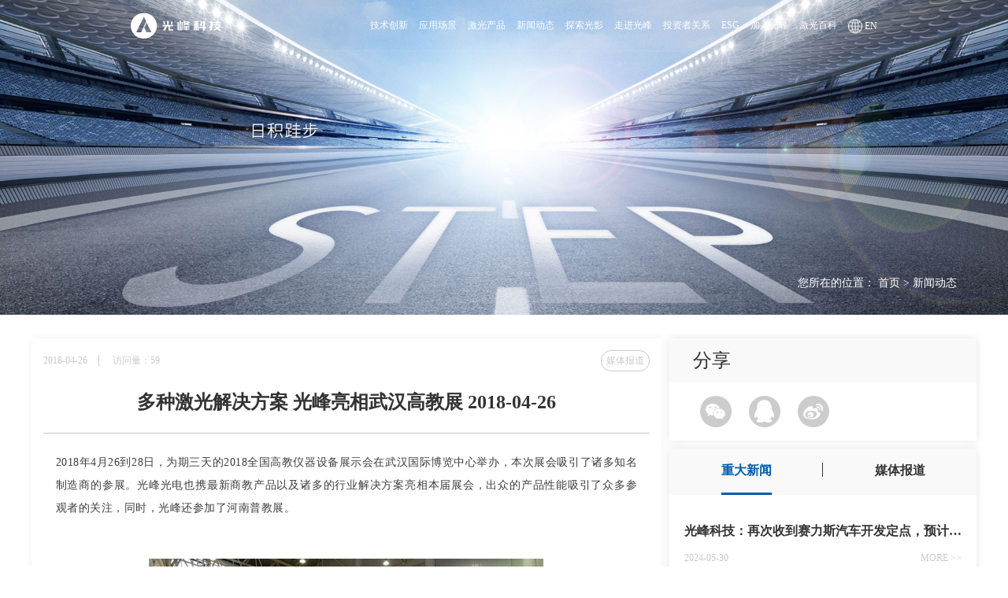

--- FILE ---
content_type: text/html;charset=utf-8
request_url: https://www.appotronics.com/fresh_news/518.html
body_size: 8840
content:




 <!doctype html>
<html >
<head>
<meta charset="utf-8">
<title>多种激光解决方案 光峰亮相武汉高教展 2018-04-26-深圳光峰科技股份有限公司</title>
<meta name="keywords" content="多种激光解决方案 光峰亮相武汉高教展 2018-04-26" />
<meta name="description" content="2018年4月26到28日，为期三天的2018全国高教仪器设备展示会在武汉国际博览中心举办，本次展会吸引了诸多知名制造商的参展。光峰光电也携最新商教产品以及诸多的行业解决方案亮相本届展会，出众的产品性能吸引了众多参观者的关注，同时，光峰还参加了河南普教展。" />
<meta name="viewport" content="width=device-width, initial-scale=1, maximum-scale=1, user-scalable=no">
<meta name="format-detection" content="telephone=no">
<meta http-equiv="X-UA-Compatible" content="IE=Edge,chrome=1">
<link rel="icon" type="image/x-icon"   href="https://www.appotronics.com/favicon.ico">
<link rel="stylesheet" type="text/css" href="https://www.appotronics.com/static/css/swiper.css">
<link rel="stylesheet" type="text/css" href="https://www.appotronics.com/static/css/animate.min.css">
<link rel="stylesheet" type="text/css" href="https://www.appotronics.com/static/css/style.css?v=1768809188"> 
<script type="text/javascript" src="https://www.appotronics.com/static/js/jquery.min.js"></script>
<script type="text/javascript" src="https://www.appotronics.com/static/js/swiper.js" ></script>
<script type="text/javascript" src="https://www.appotronics.com/static/js/lazyload.min.js"></script>
<script type="text/javascript" src="https://www.appotronics.com/static/js/wow.js"></script> 
<script type="text/javascript" src="https://www.appotronics.com/static/js/javascript.js?v=1768809188"></script>
 
</head>
<body  class="gf2022">	
<div class="gf_header">
	<div class="gf_header_content">
		<div class="gf_header_content_logo">
			<a href="https://www.appotronics.com/">
				<img src="https://www.appotronics.com/data/watermark/weblogo.svg" class="img-block" alt="深圳光峰科技股份有限公司" />
			</a>
		</div>
				<div class="gf_header_content_nav">
						<li>
				<a href="https://www.appotronics.com/alpd_tech.html"   class="gf_nav font16 " >技术创新 </a>
												 
					
				<div class="gf_header_content_show_nav"> 
					<ul>
												<a href="https://www.appotronics.com/alpd_tech.html"  >ALPD®技术</a>
												<a href="https://www.appotronics.com/property.html"  >知识产权</a>
											</ul>
				</div>
							</li>
						<li>
				<a href="https://www.appotronics.com/app_chezai.html"   class="gf_nav font16 " >应用场景</a>
				 
					
				<div class="gf_header_content_show_nav"> 
					<ul>
												<a href="https://www.appotronics.com/app_chezai.html" >车载光学</a>
												<a href="https://www.appotronics.com/app_yingyuan.html" >影院放映</a>
												<a href="https://www.appotronics.com/app_arandhk.html" >AR和航空</a>
												<a href="https://www.appotronics.com/app_gongchen.html" >工程投影</a>
												<a href="https://www.appotronics.com/app_shangjiao.html" >教育</a>
												<a href="https://www.appotronics.com/app_jiayong.html" >家用</a>
											</ul>
				</div>
															</li>
						<li>
				<a href="https://www.appotronics.com/product.html"   class="gf_nav font16 " >激光产品</a>
								 
					
				<div class="gf_header_content_show_nav"> 
					<ul>
												<a href="https://www.appotronics.com/productlist_1.html"  >激光电影放映设备</a>
												<a href="https://www.appotronics.com/productlist_2.html"  >激光工程投影机</a>
												<a href="https://www.appotronics.com/productlist_3.html"  >激光商教机</a>
												<a href="https://www.appotronics.com/productlist_4.html"  >激光拼墙</a>
												<a href="https://www.appotronics.com/productlist_5.html"  >激光微投</a>
												<a href="https://www.appotronics.com/productlist_6.html"  >激光家庭影院</a>
												<a href="https://www.appotronics.com/productlist_7.html"  >抗光屏幕</a>
												<a href="https://www.appotronics.com/productlist_8.html"  >激光光机</a>
												<a href="https://www.appotronics.com/productlist_9.html"  >全彩激光探照灯</a>
											</ul>
				</div>
											</li>
						<li>
				<a href="https://www.appotronics.com/news.html"   class="gf_nav font16 " >新闻动态</a>
															</li>
						<li>
				<a href="https://www.appotronics.com/appo_video.html"   class="gf_nav font16 " >探索光影</a>
															</li>
						<li>
				<a href="https://www.appotronics.com/profile.html"   class="gf_nav font16 " >走进光峰</a>
															</li>
						<li>
				<a href="https://www.appotronics.com/investor_team.html"   class="gf_nav font16 " >投资者关系</a>
												 
					
				<div class="gf_header_content_show_nav"> 
					<ul>
												<a href="https://www.appotronics.com/investor_team.html"  >公司治理</a>
												<a href="https://www.appotronics.com/investor_finance.html"  >财务信息</a>
												<a href="https://www.appotronics.com/investor_announce.html"  >临时公告</a>
												<a href="https://www.appotronics.com/investor_stock.html"  >股票信息</a>
												<a href="https://www.appotronics.com/investor_contact.html"  >投资者专线</a>
											</ul>
				</div>
							</li>
						<li>
				<a href="https://www.appotronics.com/shehuizeren.html"   class="gf_nav font16 " >ESG</a>
												 
							</li>
						<li>
				<a href="https://www.appotronics.com/social-recruitment#/" target="_blank"  class="gf_nav font16 " >加入光峰</a>
												 
					
				<div class="gf_header_content_show_nav"> 
					<ul>
												<a href="https://www.appotronics.com/social-recruitment/" target="_blank" >社会招聘</a>
												<a href="https://www.appotronics.com/campus-recruitment/" target="_blank" >校园招聘</a>
											</ul>
				</div>
							</li>
						<li>
				<a href="https://www.appotronics.com/laser_encyclopedia.html"   class="gf_nav font16 " >激光百科</a>
															</li>
									<li>
				<a href="https://en.appotronics.com/" target="_blank" class="gf_nav font16 " >
					<img src="https://www.appotronics.com/static/upload/language.png" />
					<span>EN</span>
				</a>
			</li>
					</div>
		<div class="menu-toggle"><a href="#cd-nav" class="cd-nav-trigger"><span class="hamburger"></span><span class="cross"></span></a></div>
	</div>
</div>

 
 

<link rel="stylesheet" href="../static/css/bootstrap.css" />
<link rel="stylesheet" href="../static/css/zitiZhongwen.css" />
<link rel="stylesheet" href="../static/css/allStyle.css" />
<link rel="stylesheet" type="text/css" href="../static/css/style-v=1.25.css"  >
<link rel="stylesheet" type="text/css" href="../static/css/swiper.min.css" >
<link rel="stylesheet" type="text/css" href="../static/css/animate.min.css" >
<link rel="stylesheet" type="text/css" href="../static/css/newsdetial.css?v=1.0"  >
<script type="text/javascript" src="../static/js/jquery.min.js"></script>
<script type="text/javascript" src="../static/js/swiper.min.js" ></script>
<script type="text/javascript" src="../static/js/javascript-v=1.00.js"></script>
<script type="text/javascript" src="../static/js/wow.js"></script>
<script type="text/javascript" src="../static/js/lazyload.min.js"></script>


<!--内容-->
<div id="newsBg" class="bannerOne">
		<img src="../static/pic/banner20190308.jpg" />
		<p>
			<span>您所在的位置：</span>
			<a href="https://www.appotronics.com/">首页</a>
			<span>&gt;</span>
			<a href="https://www.appotronics.com/fresh_news.html">新闻动态</a>
		</p>
	</div>
	<!--新闻详情-->
	<div class="newDetails">
		<div class="newDetails_box clearfix">
			<div class="newDetails_left">
				<div class="newDetails_left_boxAll">
					<div class="newDetails_left_top clearfix">
						<div class="newDetails_leftTime"><span class="span">2018-04-26</span> <span class="span">访问量：59</span> </div>
						<a href="https://www.appotronics.com/fresh_news.html" class="newDetails_leftBtn">媒体报道</a>
					</div>
					<div class="newDetailsTitle">多种激光解决方案 光峰亮相武汉高教展 2018-04-26</div>
					<div class="newDetails_leftAll">
						<div class="newDetails_leftAll">
						
						<div class="rich_media_content " id="js_content" style="margin: 0px; padding: 0px; overflow: hidden; color: rgb(62, 62, 62); min-height: 350px; position: relative;"><p style="margin: 0px 8px; padding: 0px; max-width: 100%; clear: both; min-height: 1em; font-family: 'Helvetica Neue', Helvetica, 'Hiragino Sans GB', 'Microsoft YaHei', Arial, sans-serif; font-variant-ligatures: normal; orphans: 2; white-space: normal; widows: 2; text-align: justify; line-height: 1.75em; box-sizing: border-box !important; word-wrap: break-word !important; background-color: rgb(255, 255, 255);"><span style="margin: 0px; padding: 0px; max-width: 100%; box-sizing: border-box !important; word-wrap: break-word !important; font-size: 14px; letter-spacing: 0.5px;">2018年4月26到28日，为期三天的2018全国高教仪器设备展示会在武汉国际博览中心举办，本次展会吸引了诸多知名制造商的参展。光峰光电也携最新商教产品以及诸多的行业解决方案亮相本届展会，出众的产品性能吸引了众多参观者的关注，同时，光峰还参加了河南普教展。</span></p><p style="margin: 0px 8px; padding: 0px; max-width: 100%; clear: both; min-height: 1em; font-family: 'Helvetica Neue', Helvetica, 'Hiragino Sans GB', 'Microsoft YaHei', Arial, sans-serif; font-variant-ligatures: normal; orphans: 2; white-space: normal; widows: 2; text-align: justify; line-height: 1.75em; box-sizing: border-box !important; word-wrap: break-word !important; background-color: rgb(255, 255, 255);"><span style="margin: 0px; padding: 0px; max-width: 100%; box-sizing: border-box !important; word-wrap: break-word !important; font-size: 14px;"><br style="margin: 0px; padding: 0px; max-width: 100%; box-sizing: border-box !important; word-wrap: break-word !important;"></span></p><p style="margin: 0px 8px; padding: 0px; max-width: 100%; clear: both; min-height: 1em; font-family: 'Helvetica Neue', Helvetica, 'Hiragino Sans GB', 'Microsoft YaHei', Arial, sans-serif; font-variant-ligatures: normal; orphans: 2; white-space: normal; widows: 2; text-align: justify; line-height: 1.75em; box-sizing: border-box !important; word-wrap: break-word !important; background-color: rgb(255, 255, 255);"><span style="margin: 0px; padding: 0px; max-width: 100%; box-sizing: border-box !important; word-wrap: break-word !important; font-size: 14px;"></span></p><p style="margin: 0px 8px; padding: 0px; max-width: 100%; clear: both; min-height: 1em; font-family: 'Helvetica Neue', Helvetica, 'Hiragino Sans GB', 'Microsoft YaHei', Arial, sans-serif; font-variant-ligatures: normal; orphans: 2; white-space: normal; widows: 2; text-align: center; box-sizing: border-box !important; word-wrap: break-word !important; background-color: rgb(255, 255, 255);"><img src="/static/upload/ueditor/image/20180426/1524743215703956.jpg" title="1524743215703956.jpg" alt="1.jpg"></p><p style="margin: 0px 8px; padding: 0px; max-width: 100%; clear: both; min-height: 1em; font-family: 'Helvetica Neue', Helvetica, 'Hiragino Sans GB', 'Microsoft YaHei', Arial, sans-serif; font-variant-ligatures: normal; orphans: 2; white-space: normal; widows: 2; text-align: justify; line-height: 1.75em; box-sizing: border-box !important; word-wrap: break-word !important; background-color: rgb(255, 255, 255);"><span style="margin: 0px; padding: 0px; max-width: 100%; box-sizing: border-box !important; word-wrap: break-word !important; font-size: 14px;"></span></p><p style="margin: 0px 8px; padding: 0px; max-width: 100%; clear: both; min-height: 1em; font-family: 'Helvetica Neue', Helvetica, 'Hiragino Sans GB', 'Microsoft YaHei', Arial, sans-serif; font-variant-ligatures: normal; orphans: 2; white-space: normal; widows: 2; text-align: center; line-height: 1.75em; box-sizing: border-box !important; word-wrap: break-word !important; background-color: rgb(255, 255, 255);"><span style="margin: 0px; padding: 0px; max-width: 100%; box-sizing: border-box !important; word-wrap: break-word !important; font-size: 14px; text-align: justify; color: rgb(178, 178, 178);">多种激光解决方案 光峰亮相武汉高教展</span><br style="margin: 0px; padding: 0px; max-width: 100%; box-sizing: border-box !important; word-wrap: break-word !important;"></p><p style="margin: 0px 8px; padding: 0px; max-width: 100%; clear: both; min-height: 1em; font-family: 'Helvetica Neue', Helvetica, 'Hiragino Sans GB', 'Microsoft YaHei', Arial, sans-serif; font-variant-ligatures: normal; orphans: 2; white-space: normal; widows: 2; text-align: center; line-height: 1.75em; box-sizing: border-box !important; word-wrap: break-word !important; background-color: rgb(255, 255, 255);"><span style="margin: 0px; padding: 0px; max-width: 100%; box-sizing: border-box !important; word-wrap: break-word !important; font-size: 14px; text-align: justify;"><br style="margin: 0px; padding: 0px; max-width: 100%; box-sizing: border-box !important; word-wrap: break-word !important;"></span></p><p style="margin: 0px 8px; padding: 0px; max-width: 100%; clear: both; min-height: 1em; font-family: 'Helvetica Neue', Helvetica, 'Hiragino Sans GB', 'Microsoft YaHei', Arial, sans-serif; font-variant-ligatures: normal; orphans: 2; white-space: normal; widows: 2; text-align: center; line-height: 1.75em; box-sizing: border-box !important; word-wrap: break-word !important; background-color: rgb(255, 255, 255);"><span style="margin: 0px; padding: 0px; max-width: 100%; box-sizing: border-box !important; word-wrap: break-word !important; font-size: 14px; text-align: justify;"></span></p><section style="margin: 0px; padding: 0px; max-width: 100%; box-sizing: border-box; font-family: 'Helvetica Neue', Helvetica, 'Hiragino Sans GB', 'Microsoft YaHei', Arial, sans-serif; font-variant-ligatures: normal; orphans: 2; white-space: normal; widows: 2; word-wrap: break-word !important; background-color: rgb(255, 255, 255);"><section class="" powered-by="xiumi.us" style="margin: 0px; padding: 0px; max-width: 100%; box-sizing: border-box; word-wrap: break-word !important;"><section class="" style="margin: 10px 0px; padding: 0px; max-width: 100%; box-sizing: border-box; word-wrap: break-word !important; text-align: center;"><section class="" style="margin: 0px; padding: 0px 0px 3px; max-width: 100%; box-sizing: border-box; word-wrap: break-word !important; display: inline-block; vertical-align: middle; border-bottom: 1px solid rgb(0, 91, 172); border-top-color: rgb(0, 91, 172); border-right-color: rgb(0, 91, 172); border-left-color: rgb(0, 91, 172);"><section class="" style="margin: 0px; padding: 0px; max-width: 100%; box-sizing: border-box; word-wrap: break-word !important; border-bottom: 3px solid rgb(0, 91, 172); border-top-color: rgb(0, 91, 172); border-right-color: rgb(0, 91, 172); border-left-color: rgb(0, 91, 172);"><span style="margin: 0px; padding: 0px; max-width: 100%; box-sizing: border-box !important; word-wrap: break-word !important; font-size: 14px; text-align: justify;">光峰E4：3LCD超短焦激光投影机</span></section></section></section></section></section><p style="margin: 0px 8px; padding: 0px; max-width: 100%; clear: both; min-height: 1em; font-family: 'Helvetica Neue', Helvetica, 'Hiragino Sans GB', 'Microsoft YaHei', Arial, sans-serif; font-variant-ligatures: normal; orphans: 2; white-space: normal; widows: 2; text-align: center; line-height: 1.75em; box-sizing: border-box !important; word-wrap: break-word !important; background-color: rgb(255, 255, 255);"><br style="margin: 0px; padding: 0px; max-width: 100%; box-sizing: border-box !important; word-wrap: break-word !important;"><span style="margin: 0px; padding: 0px; max-width: 100%; box-sizing: border-box !important; word-wrap: break-word !important; font-size: 14px; text-align: justify;"></span></p><p style="margin: 0px 8px; padding: 0px; max-width: 100%; clear: both; min-height: 1em; font-family: 'Helvetica Neue', Helvetica, 'Hiragino Sans GB', 'Microsoft YaHei', Arial, sans-serif; font-variant-ligatures: normal; orphans: 2; white-space: normal; widows: 2; text-align: justify; line-height: 1.75em; box-sizing: border-box !important; word-wrap: break-word !important; background-color: rgb(255, 255, 255);"><span style="margin: 0px; padding: 0px; max-width: 100%; box-sizing: border-box !important; word-wrap: break-word !important; font-size: 14px; letter-spacing: 0.5px;">展会中，光峰E4系列激光教育投影机亮相。该系列投影机采用了ALPD激光光源，搭配3LCD激光显示技术可以实现更为真实的色彩表现。同时产品可以实现3500到3800流明的亮度输出，即使在明亮的教室也能投射出清晰锐利的大画面。</span></p><p style="margin: 0px 8px; padding: 0px; max-width: 100%; clear: both; min-height: 1em; font-family: 'Helvetica Neue', Helvetica, 'Hiragino Sans GB', 'Microsoft YaHei', Arial, sans-serif; font-variant-ligatures: normal; orphans: 2; white-space: normal; widows: 2; text-align: center; line-height: 1.75em; box-sizing: border-box !important; word-wrap: break-word !important; background-color: rgb(255, 255, 255);"><span style="margin: 0px; padding: 0px; max-width: 100%; box-sizing: border-box !important; word-wrap: break-word !important; font-size: 14px;">&nbsp;</span></p><p style="margin: 0px 8px; padding: 0px; max-width: 100%; clear: both; min-height: 1em; font-family: 'Helvetica Neue', Helvetica, 'Hiragino Sans GB', 'Microsoft YaHei', Arial, sans-serif; font-variant-ligatures: normal; orphans: 2; white-space: normal; widows: 2; text-align: center; line-height: 1.75em; box-sizing: border-box !important; word-wrap: break-word !important; background-color: rgb(255, 255, 255);"><span style="margin: 0px; padding: 0px; max-width: 100%; box-sizing: border-box !important; word-wrap: break-word !important; font-size: 14px;"></span></p><p style="margin: 0px 8px; padding: 0px; max-width: 100%; clear: both; min-height: 1em; font-family: 'Helvetica Neue', Helvetica, 'Hiragino Sans GB', 'Microsoft YaHei', Arial, sans-serif; font-variant-ligatures: normal; orphans: 2; white-space: normal; widows: 2; text-align: center; box-sizing: border-box !important; word-wrap: break-word !important; background-color: rgb(255, 255, 255);"><img src="/static/upload/ueditor/image/20180426/1524743223978327.jpg" title="1524743223978327.jpg" alt="2.jpg"></p><p style="margin: 0px 8px; padding: 0px; max-width: 100%; clear: both; min-height: 1em; font-family: 'Helvetica Neue', Helvetica, 'Hiragino Sans GB', 'Microsoft YaHei', Arial, sans-serif; font-variant-ligatures: normal; orphans: 2; white-space: normal; widows: 2; text-align: center; line-height: 1.75em; box-sizing: border-box !important; word-wrap: break-word !important; background-color: rgb(255, 255, 255);"><span style="margin: 0px; padding: 0px; max-width: 100%; box-sizing: border-box !important; word-wrap: break-word !important; font-size: 14px; color: rgb(178, 178, 178);">激光长焦解决方案展示</span><br style="margin: 0px; padding: 0px; max-width: 100%; box-sizing: border-box !important; word-wrap: break-word !important;"><span style="margin: 0px; padding: 0px; max-width: 100%; box-sizing: border-box !important; word-wrap: break-word !important; font-size: 14px;"></span></p><p style="margin: 0px 8px; padding: 0px; max-width: 100%; clear: both; min-height: 1em; font-family: 'Helvetica Neue', Helvetica, 'Hiragino Sans GB', 'Microsoft YaHei', Arial, sans-serif; font-variant-ligatures: normal; orphans: 2; white-space: normal; widows: 2; text-align: center; line-height: 1.75em; box-sizing: border-box !important; word-wrap: break-word !important; background-color: rgb(255, 255, 255);"><span style="margin: 0px; padding: 0px; max-width: 100%; box-sizing: border-box !important; word-wrap: break-word !important; font-size: 14px; color: rgb(178, 178, 178);"><br style="margin: 0px; padding: 0px; max-width: 100%; box-sizing: border-box !important; word-wrap: break-word !important;"></span></p><p style="margin: 0px 8px; padding: 0px; max-width: 100%; clear: both; min-height: 1em; font-family: 'Helvetica Neue', Helvetica, 'Hiragino Sans GB', 'Microsoft YaHei', Arial, sans-serif; font-variant-ligatures: normal; orphans: 2; white-space: normal; widows: 2; text-align: justify; line-height: 1.75em; box-sizing: border-box !important; word-wrap: break-word !important; background-color: rgb(255, 255, 255);"><br style="margin: 0px; padding: 0px; max-width: 100%; box-sizing: border-box !important; word-wrap: break-word !important;"></p><p style="margin: 0px 8px; padding: 0px; max-width: 100%; clear: both; min-height: 1em; font-family: 'Helvetica Neue', Helvetica, 'Hiragino Sans GB', 'Microsoft YaHei', Arial, sans-serif; font-variant-ligatures: normal; orphans: 2; white-space: normal; widows: 2; text-align: justify; line-height: 1.75em; box-sizing: border-box !important; word-wrap: break-word !important; background-color: rgb(255, 255, 255);"><span style="margin: 0px; padding: 0px; max-width: 100%; box-sizing: border-box !important; word-wrap: break-word !important; font-size: 14px;"></span></p><section style="margin: 0px; padding: 0px; max-width: 100%; box-sizing: border-box; font-family: 'Helvetica Neue', Helvetica, 'Hiragino Sans GB', 'Microsoft YaHei', Arial, sans-serif; font-variant-ligatures: normal; orphans: 2; white-space: normal; widows: 2; word-wrap: break-word !important; background-color: rgb(255, 255, 255);"><section class="" powered-by="xiumi.us" style="margin: 0px; padding: 0px; max-width: 100%; box-sizing: border-box; word-wrap: break-word !important;"><section class="" style="margin: 10px 0px; padding: 0px; max-width: 100%; box-sizing: border-box; word-wrap: break-word !important; text-align: center;"><section class="" style="margin: 0px; padding: 0px 0px 3px; max-width: 100%; box-sizing: border-box; word-wrap: break-word !important; display: inline-block; vertical-align: middle; border-bottom: 1px solid rgb(0, 91, 172); border-top-color: rgb(0, 91, 172); border-right-color: rgb(0, 91, 172); border-left-color: rgb(0, 91, 172);"><section class="" style="margin: 0px; padding: 0px; max-width: 100%; box-sizing: border-box; word-wrap: break-word !important; border-bottom: 3px solid rgb(0, 91, 172); border-top-color: rgb(0, 91, 172); border-right-color: rgb(0, 91, 172); border-left-color: rgb(0, 91, 172);"><span style="margin: 0px; padding: 0px; max-width: 100%; box-sizing: border-box !important; word-wrap: break-word !important; font-size: 14px; text-align: justify;">激光长焦解决方案：高教用户首选</span></section></section></section></section></section><p style="margin: 0px 8px; padding: 0px; max-width: 100%; clear: both; min-height: 1em; font-family: 'Helvetica Neue', Helvetica, 'Hiragino Sans GB', 'Microsoft YaHei', Arial, sans-serif; font-variant-ligatures: normal; orphans: 2; white-space: normal; widows: 2; text-align: justify; line-height: 1.75em; box-sizing: border-box !important; word-wrap: break-word !important; background-color: rgb(255, 255, 255);"><br style="margin: 0px; padding: 0px; max-width: 100%; box-sizing: border-box !important; word-wrap: break-word !important;"><span style="margin: 0px; padding: 0px; max-width: 100%; box-sizing: border-box !important; word-wrap: break-word !important; font-size: 14px;"></span></p><p style="margin: 0px 8px; padding: 0px; max-width: 100%; clear: both; min-height: 1em; font-family: 'Helvetica Neue', Helvetica, 'Hiragino Sans GB', 'Microsoft YaHei', Arial, sans-serif; font-variant-ligatures: normal; orphans: 2; white-space: normal; widows: 2; text-align: justify; line-height: 1.75em; box-sizing: border-box !important; word-wrap: break-word !important; background-color: rgb(255, 255, 255);"><span style="margin: 0px; padding: 0px; max-width: 100%; box-sizing: border-box !important; word-wrap: break-word !important; font-size: 14px; letter-spacing: 0.5px;">光峰还展示激光长焦解决方案。该方案由光峰S1系列产品呈现。光峰S1系列激光投影机可以实现5500流明的高亮度，可以有效减少环境光的干扰，因此非常适合应用于高校的大型阶梯教室中。另外光峰S1系列产品采用RGBY四段色轮，颜色亮度更高，尤其是在播放视频时将会呈现更加艳丽的画面。</span></p><p style="margin: 0px 8px; padding: 0px; max-width: 100%; clear: both; min-height: 1em; font-family: 'Helvetica Neue', Helvetica, 'Hiragino Sans GB', 'Microsoft YaHei', Arial, sans-serif; font-variant-ligatures: normal; orphans: 2; white-space: normal; widows: 2; text-align: center; line-height: 1.75em; box-sizing: border-box !important; word-wrap: break-word !important; background-color: rgb(255, 255, 255);"><span style="margin: 0px; padding: 0px; max-width: 100%; box-sizing: border-box !important; word-wrap: break-word !important; font-size: 14px;">&nbsp;</span></p><p style="margin: 0px 8px; padding: 0px; max-width: 100%; clear: both; min-height: 1em; font-family: 'Helvetica Neue', Helvetica, 'Hiragino Sans GB', 'Microsoft YaHei', Arial, sans-serif; font-variant-ligatures: normal; orphans: 2; white-space: normal; widows: 2; text-align: center; box-sizing: border-box !important; word-wrap: break-word !important; background-color: rgb(255, 255, 255);"><img src="/static/upload/ueditor/image/20180426/1524743234140154.jpg" title="1524743234140154.jpg" alt="3.jpg"></p><p style="margin: 0px 8px; padding: 0px; max-width: 100%; clear: both; min-height: 1em; font-family: 'Helvetica Neue', Helvetica, 'Hiragino Sans GB', 'Microsoft YaHei', Arial, sans-serif; font-variant-ligatures: normal; orphans: 2; white-space: normal; widows: 2; text-align: center; line-height: 1.75em; box-sizing: border-box !important; word-wrap: break-word !important; background-color: rgb(255, 255, 255);"><span style="margin: 0px; padding: 0px; max-width: 100%; box-sizing: border-box !important; word-wrap: break-word !important; font-size: 14px; text-align: justify; color: rgb(178, 178, 178);">光峰S1系列激光投影机</span><br style="margin: 0px; padding: 0px; max-width: 100%; box-sizing: border-box !important; word-wrap: break-word !important;"><span style="margin: 0px; padding: 0px; max-width: 100%; box-sizing: border-box !important; word-wrap: break-word !important; font-size: 14px;"></span></p><p style="margin: 0px 8px; padding: 0px; max-width: 100%; clear: both; min-height: 1em; font-family: 'Helvetica Neue', Helvetica, 'Hiragino Sans GB', 'Microsoft YaHei', Arial, sans-serif; font-variant-ligatures: normal; orphans: 2; white-space: normal; widows: 2; text-align: justify; line-height: 1.75em; box-sizing: border-box !important; word-wrap: break-word !important; background-color: rgb(255, 255, 255);"><span style="margin: 0px; padding: 0px; max-width: 100%; box-sizing: border-box !important; word-wrap: break-word !important; font-size: 14px;"><br style="margin: 0px; padding: 0px; max-width: 100%; box-sizing: border-box !important; word-wrap: break-word !important;"></span></p><p style="margin: 0px 8px; padding: 0px; max-width: 100%; clear: both; min-height: 1em; font-family: 'Helvetica Neue', Helvetica, 'Hiragino Sans GB', 'Microsoft YaHei', Arial, sans-serif; font-variant-ligatures: normal; orphans: 2; white-space: normal; widows: 2; text-align: justify; line-height: 1.75em; box-sizing: border-box !important; word-wrap: break-word !important; background-color: rgb(255, 255, 255);"><span style="margin: 0px; padding: 0px; max-width: 100%; box-sizing: border-box !important; word-wrap: break-word !important; font-size: 14px; letter-spacing: 0.5px;">光峰S1系列激光投影机的变焦比高达1.8倍，最大可以实现250吋大画面。如此大的变焦镜头有助于扩大安装范围，可以更好的适应复杂的使用环境。由光峰S1系列产品打造的激光长焦解决方案具有亮度高、安装范围广、画面色彩真实的优点，可以说是高教用户的首选。</span></p><p style="margin: 0px 8px; padding: 0px; max-width: 100%; clear: both; min-height: 1em; font-family: 'Helvetica Neue', Helvetica, 'Hiragino Sans GB', 'Microsoft YaHei', Arial, sans-serif; font-variant-ligatures: normal; orphans: 2; white-space: normal; widows: 2; text-align: justify; line-height: 1.75em; box-sizing: border-box !important; word-wrap: break-word !important; background-color: rgb(255, 255, 255);"><span style="margin: 0px; padding: 0px; max-width: 100%; box-sizing: border-box !important; word-wrap: break-word !important; font-size: 14px;">&nbsp;</span></p><p style="margin: 0px 8px; padding: 0px; max-width: 100%; clear: both; min-height: 1em; font-family: 'Helvetica Neue', Helvetica, 'Hiragino Sans GB', 'Microsoft YaHei', Arial, sans-serif; font-variant-ligatures: normal; orphans: 2; white-space: normal; widows: 2; text-align: center; line-height: 1.75em; box-sizing: border-box !important; word-wrap: break-word !important; background-color: rgb(255, 255, 255);"><span style="margin: 0px; padding: 0px; max-width: 100%; box-sizing: border-box !important; word-wrap: break-word !important; font-size: 14px;"></span></p><p style="margin: 0px 8px; padding: 0px; max-width: 100%; clear: both; min-height: 1em; font-family: 'Helvetica Neue', Helvetica, 'Hiragino Sans GB', 'Microsoft YaHei', Arial, sans-serif; font-variant-ligatures: normal; orphans: 2; white-space: normal; widows: 2; text-align: center; box-sizing: border-box !important; word-wrap: break-word !important; background-color: rgb(255, 255, 255);"><img src="/static/upload/ueditor/image/20180426/1524743243109868.jpg" title="1524743243109868.jpg" alt="4.jpg"></p><p style="margin: 0px 8px; padding: 0px; max-width: 100%; clear: both; min-height: 1em; font-family: 'Helvetica Neue', Helvetica, 'Hiragino Sans GB', 'Microsoft YaHei', Arial, sans-serif; font-variant-ligatures: normal; orphans: 2; white-space: normal; widows: 2; text-align: center; line-height: 1.75em; box-sizing: border-box !important; word-wrap: break-word !important; background-color: rgb(255, 255, 255);"><span style="margin: 0px; padding: 0px; max-width: 100%; box-sizing: border-box !important; word-wrap: break-word !important; font-size: 14px; text-align: justify; color: rgb(178, 178, 178);">现场展示的光峰S3系列产品</span><br style="margin: 0px; padding: 0px; max-width: 100%; box-sizing: border-box !important; word-wrap: break-word !important;"><span style="margin: 0px; padding: 0px; max-width: 100%; box-sizing: border-box !important; word-wrap: break-word !important; font-size: 14px;"></span></p><p style="margin: 0px 8px; padding: 0px; max-width: 100%; clear: both; min-height: 1em; font-family: 'Helvetica Neue', Helvetica, 'Hiragino Sans GB', 'Microsoft YaHei', Arial, sans-serif; font-variant-ligatures: normal; orphans: 2; white-space: normal; widows: 2; text-align: center; line-height: 1.75em; box-sizing: border-box !important; word-wrap: break-word !important; background-color: rgb(255, 255, 255);"><span style="margin: 0px; padding: 0px; max-width: 100%; box-sizing: border-box !important; word-wrap: break-word !important; font-size: 14px; text-align: justify;"><br style="margin: 0px; padding: 0px; max-width: 100%; box-sizing: border-box !important; word-wrap: break-word !important;"></span></p><p style="margin: 0px 8px; padding: 0px; max-width: 100%; clear: both; min-height: 1em; font-family: 'Helvetica Neue', Helvetica, 'Hiragino Sans GB', 'Microsoft YaHei', Arial, sans-serif; font-variant-ligatures: normal; orphans: 2; white-space: normal; widows: 2; text-align: justify; line-height: 1.75em; box-sizing: border-box !important; word-wrap: break-word !important; background-color: rgb(255, 255, 255);"><span style="margin: 0px; padding: 0px; max-width: 100%; box-sizing: border-box !important; word-wrap: break-word !important; font-size: 14px; letter-spacing: 0.5px;">现场还展示了光峰S3系列3LCD高亮激光投影机，这一系列产品包括5个机型，可以实现5000/4500流明的亮度，投影画面覆盖了从WUXGA到XGA等多种分辨率，非常适合高等教育和高端商务会议等环境。</span></p><p style="margin: 0px 8px; padding: 0px; max-width: 100%; clear: both; min-height: 1em; font-family: 'Helvetica Neue', Helvetica, 'Hiragino Sans GB', 'Microsoft YaHei', Arial, sans-serif; font-variant-ligatures: normal; orphans: 2; white-space: normal; widows: 2; text-align: justify; line-height: 1.75em; box-sizing: border-box !important; word-wrap: break-word !important; background-color: rgb(255, 255, 255);"><span style="margin: 0px; padding: 0px; max-width: 100%; box-sizing: border-box !important; word-wrap: break-word !important; font-size: 14px;"><br style="margin: 0px; padding: 0px; max-width: 100%; box-sizing: border-box !important; word-wrap: break-word !important;"></span></p><p style="margin: 0px 8px; padding: 0px; max-width: 100%; clear: both; min-height: 1em; font-family: 'Helvetica Neue', Helvetica, 'Hiragino Sans GB', 'Microsoft YaHei', Arial, sans-serif; font-variant-ligatures: normal; orphans: 2; white-space: normal; widows: 2; text-align: justify; line-height: 1.75em; box-sizing: border-box !important; word-wrap: break-word !important; background-color: rgb(255, 255, 255);"><span style="margin: 0px; padding: 0px; max-width: 100%; box-sizing: border-box !important; word-wrap: break-word !important; font-size: 14px; letter-spacing: 0.5px;">光峰S3系列产品可以实现长达25000小时光源寿命，同时色彩和亮度衰减都很小，用户的后期维护成本更低。另外机器还采用了封闭式防尘设计，可以更好的应用于复杂的使用环境。另外光峰S3系列激光投影机可以实现1.6倍镜头变焦，最大可以呈现300吋大画面，因此使用场景更加丰富。</span></p><p style="margin: 0px 8px; padding: 0px; max-width: 100%; clear: both; min-height: 1em; font-family: 'Helvetica Neue', Helvetica, 'Hiragino Sans GB', 'Microsoft YaHei', Arial, sans-serif; font-variant-ligatures: normal; orphans: 2; white-space: normal; widows: 2; text-align: center; line-height: 1.75em; box-sizing: border-box !important; word-wrap: break-word !important; background-color: rgb(255, 255, 255);"><span style="margin: 0px; padding: 0px; max-width: 100%; box-sizing: border-box !important; word-wrap: break-word !important; font-size: 14px;">&nbsp;</span></p><p style="margin: 0px 8px; padding: 0px; max-width: 100%; clear: both; min-height: 1em; font-family: 'Helvetica Neue', Helvetica, 'Hiragino Sans GB', 'Microsoft YaHei', Arial, sans-serif; font-variant-ligatures: normal; orphans: 2; white-space: normal; widows: 2; text-align: center; box-sizing: border-box !important; word-wrap: break-word !important; background-color: rgb(255, 255, 255);"><img src="/static/upload/ueditor/image/20180426/1524743251127133.jpg" title="1524743251127133.jpg" alt="5.jpg"></p><p style="margin: 0px 8px; padding: 0px; max-width: 100%; clear: both; min-height: 1em; font-family: 'Helvetica Neue', Helvetica, 'Hiragino Sans GB', 'Microsoft YaHei', Arial, sans-serif; font-variant-ligatures: normal; orphans: 2; white-space: normal; widows: 2; text-align: center; line-height: 1.75em; box-sizing: border-box !important; word-wrap: break-word !important; background-color: rgb(255, 255, 255);"><span style="margin: 0px; padding: 0px; max-width: 100%; box-sizing: border-box !important; word-wrap: break-word !important; font-size: 14px; text-align: justify; color: rgb(178, 178, 178);">现场观众体验DLP激光超短焦解决方案</span><br style="margin: 0px; padding: 0px; max-width: 100%; box-sizing: border-box !important; word-wrap: break-word !important;"><span style="margin: 0px; padding: 0px; max-width: 100%; box-sizing: border-box !important; word-wrap: break-word !important; font-size: 14px;"></span></p><p style="margin: 0px 8px; padding: 0px; max-width: 100%; clear: both; min-height: 1em; font-family: 'Helvetica Neue', Helvetica, 'Hiragino Sans GB', 'Microsoft YaHei', Arial, sans-serif; font-variant-ligatures: normal; orphans: 2; white-space: normal; widows: 2; text-align: center; line-height: 1.75em; box-sizing: border-box !important; word-wrap: break-word !important; background-color: rgb(255, 255, 255);"><span style="margin: 0px; padding: 0px; max-width: 100%; box-sizing: border-box !important; word-wrap: break-word !important; font-size: 14px; text-align: justify;"><br style="margin: 0px; padding: 0px; max-width: 100%; box-sizing: border-box !important; word-wrap: break-word !important;"></span></p><p style="margin: 0px 8px; padding: 0px; max-width: 100%; clear: both; min-height: 1em; font-family: 'Helvetica Neue', Helvetica, 'Hiragino Sans GB', 'Microsoft YaHei', Arial, sans-serif; font-variant-ligatures: normal; orphans: 2; white-space: normal; widows: 2; text-align: justify; line-height: 1.75em; box-sizing: border-box !important; word-wrap: break-word !important; background-color: rgb(255, 255, 255);"><span style="margin: 0px; padding: 0px; max-width: 100%; box-sizing: border-box !important; word-wrap: break-word !important; font-size: 14px;"></span></p><section style="margin: 0px; padding: 0px; max-width: 100%; box-sizing: border-box; font-family: 'Helvetica Neue', Helvetica, 'Hiragino Sans GB', 'Microsoft YaHei', Arial, sans-serif; font-variant-ligatures: normal; orphans: 2; white-space: normal; widows: 2; word-wrap: break-word !important; background-color: rgb(255, 255, 255);"><section class="" powered-by="xiumi.us" style="margin: 0px; padding: 0px; max-width: 100%; box-sizing: border-box; word-wrap: break-word !important;"><section class="" style="margin: 10px 0px; padding: 0px; max-width: 100%; box-sizing: border-box; word-wrap: break-word !important; text-align: center;"><section class="" style="margin: 0px; padding: 0px 0px 3px; max-width: 100%; box-sizing: border-box; word-wrap: break-word !important; display: inline-block; vertical-align: middle; border-bottom: 1px solid rgb(0, 91, 172); border-top-color: rgb(0, 91, 172); border-right-color: rgb(0, 91, 172); border-left-color: rgb(0, 91, 172);"><section class="" style="margin: 0px; padding: 0px; max-width: 100%; box-sizing: border-box; word-wrap: break-word !important; border-bottom: 3px solid rgb(0, 91, 172); border-top-color: rgb(0, 91, 172); border-right-color: rgb(0, 91, 172); border-left-color: rgb(0, 91, 172);"><span style="margin: 0px; padding: 0px; max-width: 100%; box-sizing: border-box !important; word-wrap: break-word !important; font-size: 14px; text-align: justify;">DLP激光超短焦解决方案：50厘米投射百吋大画面</span></section></section></section></section></section><p style="margin: 0px 8px; padding: 0px; max-width: 100%; clear: both; min-height: 1em; font-family: 'Helvetica Neue', Helvetica, 'Hiragino Sans GB', 'Microsoft YaHei', Arial, sans-serif; font-variant-ligatures: normal; orphans: 2; white-space: normal; widows: 2; text-align: justify; line-height: 1.75em; box-sizing: border-box !important; word-wrap: break-word !important; background-color: rgb(255, 255, 255);"><br style="margin: 0px; padding: 0px; max-width: 100%; box-sizing: border-box !important; word-wrap: break-word !important;"><span style="margin: 0px; padding: 0px; max-width: 100%; box-sizing: border-box !important; word-wrap: break-word !important; font-size: 14px;"></span></p><p style="margin: 0px 8px; padding: 0px; max-width: 100%; clear: both; min-height: 1em; font-family: 'Helvetica Neue', Helvetica, 'Hiragino Sans GB', 'Microsoft YaHei', Arial, sans-serif; font-variant-ligatures: normal; orphans: 2; white-space: normal; widows: 2; text-align: justify; line-height: 1.75em; box-sizing: border-box !important; word-wrap: break-word !important; background-color: rgb(255, 255, 255);"><span style="margin: 0px; padding: 0px; max-width: 100%; box-sizing: border-box !important; word-wrap: break-word !important; font-size: 14px; letter-spacing: 0.5px;">DLP激光超短焦解决方案最大的优势就是在50厘米的距离就可以投射出百吋大画面，同时还可以呈现145吋的16:6超大屏幕，因此这套解决方案非常适合应用在面积不大的小型教室中。同时超短焦的投影方式还可以让教师将不再受到投影机光线的刺激，可以全心投入到教学当中，这对于提升课堂质量也有着积极的影响。</span></p><p style="margin: 0px 8px; padding: 0px; max-width: 100%; clear: both; min-height: 1em; font-family: 'Helvetica Neue', Helvetica, 'Hiragino Sans GB', 'Microsoft YaHei', Arial, sans-serif; font-variant-ligatures: normal; orphans: 2; white-space: normal; widows: 2; text-align: justify; line-height: 1.75em; box-sizing: border-box !important; word-wrap: break-word !important; background-color: rgb(255, 255, 255);"><span style="margin: 0px; padding: 0px; max-width: 100%; box-sizing: border-box !important; word-wrap: break-word !important; font-size: 14px;">&nbsp;</span></p><p style="margin: 0px 8px; padding: 0px; max-width: 100%; clear: both; min-height: 1em; font-family: 'Helvetica Neue', Helvetica, 'Hiragino Sans GB', 'Microsoft YaHei', Arial, sans-serif; font-variant-ligatures: normal; orphans: 2; white-space: normal; widows: 2; text-align: center; box-sizing: border-box !important; word-wrap: break-word !important; background-color: rgb(255, 255, 255);"><img src="/static/upload/ueditor/image/20180426/1524743262297048.jpg" title="1524743262297048.jpg" alt="6.jpg"></p><p style="margin: 0px 8px; padding: 0px; max-width: 100%; clear: both; min-height: 1em; font-family: 'Helvetica Neue', Helvetica, 'Hiragino Sans GB', 'Microsoft YaHei', Arial, sans-serif; font-variant-ligatures: normal; orphans: 2; white-space: normal; widows: 2; text-align: center; line-height: 1.75em; box-sizing: border-box !important; word-wrap: break-word !important; background-color: rgb(255, 255, 255);"><span style="margin: 0px; padding: 0px; max-width: 100%; box-sizing: border-box !important; word-wrap: break-word !important; font-size: 14px;">光峰展台人气火爆</span></p><p style="margin: 0px 8px; padding: 0px; max-width: 100%; clear: both; min-height: 1em; font-family: 'Helvetica Neue', Helvetica, 'Hiragino Sans GB', 'Microsoft YaHei', Arial, sans-serif; font-variant-ligatures: normal; orphans: 2; white-space: normal; widows: 2; text-align: justify; line-height: 1.75em; box-sizing: border-box !important; word-wrap: break-word !important; background-color: rgb(255, 255, 255);"><span style="margin: 0px; padding: 0px; max-width: 100%; box-sizing: border-box !important; word-wrap: break-word !important; font-size: 14px;"><br style="margin: 0px; padding: 0px; max-width: 100%; box-sizing: border-box !important; word-wrap: break-word !important;"></span></p><p style="margin: 0px 8px; padding: 0px; max-width: 100%; clear: both; min-height: 1em; font-family: 'Helvetica Neue', Helvetica, 'Hiragino Sans GB', 'Microsoft YaHei', Arial, sans-serif; font-variant-ligatures: normal; orphans: 2; white-space: normal; widows: 2; text-align: justify; line-height: 1.75em; box-sizing: border-box !important; word-wrap: break-word !important; background-color: rgb(255, 255, 255);"><span style="margin: 0px; padding: 0px; max-width: 100%; box-sizing: border-box !important; word-wrap: break-word !important; font-size: 14px; letter-spacing: 0.5px;">除了以上两种解决方案之外，光峰在本次高教展上还展出了多媒体智能会议室解决方案、3LCD激光超短焦解决方案等多种针对教学应用。独特的产品设计吸引了大批参展观众的驻足，这也让光峰的展台成为了本届展会上人气最旺的展台之一。</span></p><p style="margin: 0px 8px; padding: 0px; max-width: 100%; clear: both; min-height: 1em; font-family: 'Helvetica Neue', Helvetica, 'Hiragino Sans GB', 'Microsoft YaHei', Arial, sans-serif; font-variant-ligatures: normal; orphans: 2; white-space: normal; widows: 2; text-align: justify; line-height: 1.75em; box-sizing: border-box !important; word-wrap: break-word !important; background-color: rgb(255, 255, 255);"><span style="margin: 0px; padding: 0px; max-width: 100%; box-sizing: border-box !important; word-wrap: break-word !important; font-size: 14px;"><br style="margin: 0px; padding: 0px; max-width: 100%; box-sizing: border-box !important; word-wrap: break-word !important;"></span></p></div><p><br></p>					</div>					</div>
				</div>
			</div>
			<div class="newDetails_right">
				<div class="newDetails_right_top">
					<div class="newDetails_right_topH4">分享</div>
					<div class="newDetails_right_topBox clearfix">
						<a href="#" data-color="#3cbe5b"><img src="../static/pic/news_det_icon_wx.png" class="iconfont"/></a>
						<a href="#" data-color="#22b3f7"><img src="../static/pic/news_det_icon_qq.png" class="iconfont top"/></a>
						<a href="#" data-color="#ff5657"><img src="../static/pic/news_det_icon_weibo.png" class="iconfont"/></a>
					</div>
				</div>
				<div class="newDetails_right_bot">
					<ul class="newDetails_right_titleList clearfix">
						<li class="active"><a>重大新闻</a></li>
						<li><a>媒体报道</a></li>
					</ul>
					<ul class="newDetails_right_boxList">
						<li class="newDetails_right_boxLi active">
							<div id="myCarousel" class="carousel slide">
							  	<div class="carousel-inner " >
								 	 							    	<div class="item active">
										<div class="newDetails_right_boxItem">
											<a href="https://www.appotronics.com/important_news/542.html" class="newDetails_right_box_a">
												<div class="newDetails_right_boxItemTop">
													<div class="newDetails_rightItem_h3">光峰科技：再次收到赛力斯汽车开发定点，预计2025年内量产供货</div>
													<div class="newDetails_rightItem_box clearfix">
														<div class="newDetails_righTime">2024-05-30</div>
														<div class="newDetails_righMore">MORE  >> </div>
													</div>
													<div class="newDetails_rightItem_p">公司于近日收到赛力斯汽车开具的《开发定点通知书》，再次成为其车载光学解决方案供应商，将为问界新车型供应智能座舱显示产品。</div>
												</div>
												<div class="newDetails_right_boxItemBotImg"><img src="https://www.appotronics.com//static/upload/news//0530定点新闻官网封面.jpg" /></div>
											</a>
										</div>  
									</div>
																    	<div class="item active">
										<div class="newDetails_right_boxItem">
											<a href="https://www.appotronics.com/important_news/541.html" class="newDetails_right_box_a">
												<div class="newDetails_right_boxItemTop">
													<div class="newDetails_rightItem_h3">光峰科技：上海车展见！将带来车载光学全场景展车</div>
													<div class="newDetails_rightItem_box clearfix">
														<div class="newDetails_righTime">2023-03-30</div>
														<div class="newDetails_righMore">MORE  >> </div>
													</div>
													<div class="newDetails_rightItem_p">光峰科技副总裁余新受邀出席高工智能汽车市场峰会，透露将在今年4月18日~4月27日举行的上海车展上，带来光峰科技车...</div>
												</div>
												<div class="newDetails_right_boxItemBotImg"><img src="https://www.appotronics.com//static/upload/news//0403官网封面.jpg" /></div>
											</a>
										</div>  
									</div>
																    	<div class="item active">
										<div class="newDetails_right_boxItem">
											<a href="https://www.appotronics.com/important_news/540.html" class="newDetails_right_box_a">
												<div class="newDetails_right_boxItemTop">
													<div class="newDetails_rightItem_h3">国家领导人亲自揭牌，这座学校为什么这么牛？</div>
													<div class="newDetails_rightItem_box clearfix">
														<div class="newDetails_righTime">2018-11-19</div>
														<div class="newDetails_righMore">MORE  >> </div>
													</div>
													<div class="newDetails_rightItem_p">光峰ALPD激光大屏方案用于巴新布图卡学校，把全球领先的激光显示技术带到巴新。</div>
												</div>
												<div class="newDetails_right_boxItemBotImg"><img src="https://www.appotronics.com//static/upload/ueditor/image/20190307//布图卡学院揭牌仪式.jpg" /></div>
											</a>
										</div>  
									</div>
																	</div>
							</div> 
						</li>
						<li class="newDetails_right_boxLi ">
							<div id="myCarousel2" class="carousel slide">
							  	<div class="carousel-inner " >
								  										<div class="item active">
										<div class="newDetails_right_boxItem">
											<a href="https://www.appotronics.com/media_news/522.html" class="newDetails_right_box_a">
												<div class="newDetails_right_boxItemTop">
													<div class="newDetails_rightItem_h3">新场景带动新需求攀升 央视新闻报道光峰科技激光投影迎新机遇</div>
													<div class="newDetails_rightItem_box clearfix">
														<div class="newDetails_righTime">2022-06-30</div>
														<div class="newDetails_righMore">MORE  >> </div>
													</div>
													<div class="newDetails_rightItem_p">日前，央视新闻频道《新闻直播间》栏目，推出“家电消费新观察”专题报道，其中“新场景带动新需求攀升”篇章，特别报道了...</div>
												</div>
												<div class="newDetails_right_boxItemBotImg"><img src="https://www.appotronics.com//static/upload/news//2022央视报道.jpg" /></div>
											</a>
										</div>  
									</div>
																		<div class="item active">
										<div class="newDetails_right_boxItem">
											<a href="https://www.appotronics.com/media_news/521.html" class="newDetails_right_box_a">
												<div class="newDetails_right_boxItemTop">
													<div class="newDetails_rightItem_h3">南山代表说｜区人大代表李屹：产学研融合发展，是未来企业发展的重要突破口</div>
													<div class="newDetails_rightItem_box clearfix">
														<div class="newDetails_righTime">2021-10-18</div>
														<div class="newDetails_righMore">MORE  >> </div>
													</div>
													<div class="newDetails_rightItem_p">光峰科技李屹：“未来5年如何促进企业发展， 如何在新技术方面和西丽湖国际科教城，与南方科技大学、清华国际研究生院、鹏城实验室等一流的高校与科研机构的发展方向相结合，是未来企业发展的一个重要突破口。”</div>
												</div>
												<div class="newDetails_right_boxItemBotImg"><img src="https://www.appotronics.com//static/upload/news//封面一.jpg" /></div>
											</a>
										</div>  
									</div>
																		<div class="item active">
										<div class="newDetails_right_boxItem">
											<a href="https://www.appotronics.com/media_news/520.html" class="newDetails_right_box_a">
												<div class="newDetails_right_boxItemTop">
													<div class="newDetails_rightItem_h3">【先行者 | 对话鹏城企业家】从硅谷到深圳创业！这家A股公司董事长“不跟风”：“上市是称重机，不是吹风机！”</div>
													<div class="newDetails_rightItem_box clearfix">
														<div class="newDetails_righTime">2021-02-19</div>
														<div class="newDetails_righMore">MORE  >> </div>
													</div>
													<div class="newDetails_rightItem_p">从清华到罗切斯特大学到硅谷再到深圳，李屹完成了清华学霸、光学博士、硅谷工程师、创业企业家、上市公司董事长等多重身份转变。</div>
												</div>
												<div class="newDetails_right_boxItemBotImg"><img src="https://www.appotronics.com//static/upload/news//微信图片_20210224162307.jpg" /></div>
											</a>
										</div>  
									</div>
																	</div>
							</div> 
						</li>
					</ul>
				</div>
			</div>
		</div>
		<div class="newUpAndDown">
			<div class="upDown">
												<a href="https://www.appotronics.com/fresh_news/519.html">下一篇：市长奖获得者李屹：愿把激光打到月亮环形山上</a>
							</div>
			<div class="backList">
				<a href="https://www.appotronics.com/fresh_news.html">返回列表</a>
			</div>
		</div>
	</div>
	 
	  
	<script type="text/javascript" src="../static/js/allScript.js" ></script>
 
	<script>
		$(function(){ 
			$('.newDetails_right_topBox a').hover(function(){
				var color=$(this).data('color');
				$(this).css('background',color)
			},function(){
				$(this).css('background','#ccc')
			});
			
			$('.newDetails_right_titleList li').click(function(){
				$(this).addClass('active').siblings().removeClass('active')
				var indexs=$(this).index()
				$('.newDetails_right_boxList .newDetails_right_boxLi').eq(indexs).addClass('active').siblings().removeClass('active')
			});
			 
			 
		});
	</script>	

 



<div class="gf_footer">
	<div class="gf_footer_top">
		<div class="gf_footer_content">
			<div class="gf_footer_content_nav">
				<ul>
					<strong class="font16">关于光峰</strong> 
					<li><a href="profile.html">公司介绍</a> <a href="appo_video.html">探索光影</a> <a href="contact.html">联系我们</a> <a href="gys.html">供应商</a> <a href="ljjb.html">廉洁举报</a></li>                                                                        
				</ul>
				<ul>
					<strong class="font16">技术创新</strong> 
					<li><a href="alpd_tech.html">ALPD<sup>&reg;</sup>技术</a> <a href="property.html">知识产权</a></li>
				</ul>
				<ul>
					<strong class="font16">产品中心</strong> 
					<li><a href="productlist_1.html">影院放映</a> <a href="productlist_2.html">工程投影</a> <a href="productlist_4.html">商教投影</a> <a href="productlist_3.html">激光拼墙</a> <a href="productlist_6.html">激光微投</a> <a href="productlist_7.html">家庭影院</a> <a href="productlist_5.html">抗光屏幕</a></li>
				</ul>
				<ul>
					<strong class="font16">服务支持</strong> 
					<li><a href="service_point.html">服务网点</a>
						<a href="question.html">常见问题</a>
						<a href="video.html">安装说明</a>
						<a href="shuomingshu_download.html">说明书下载</a>
						<a href="https://apcs.appoaiot.com/#/home" target="_blank">APCS下载</a>
						<a href="tools.html">投影距离计算</a></li>
				</ul>
				<ul>
					<strong class="font16">友情链接</strong> 
					<li><a href="https://www.cineappo.com/" target="_blank">中影光峰</a> <a href="https://www.formovie.net/" target="_blank">峰米投影</a> <a href="https://shop.dangbei.com/" target="_blank">当贝投影</a></li>
				</ul>
			</div>
			<div class="gf_footer_content_contact">
				<div class="gf_title_1"><strong class="font16">深圳光峰科技股份有限公司</strong></div>
				<div class="gf_item_1">
	总部大厦地址：深圳市南山区西丽街道仙洞路8号光峰科技总部大厦
</div>
<div class="gf_item_1">
	光峰智造中心地址：深圳市坪山区坑梓街道沙田社区李屋路8号光峰创智谷
</div>
<div class="gf_item_1">
	总机：0755 32950000 #8000
</div>
<div class="gf_item_1">
	售后：400 101 9930
</div>				<div class="gf_social_1">
					<li><a href="javascript:;"><i class="wx"></i></a>
						<div class="gf_ewmshow">
							<img src="https://www.appotronics.com/static/upload/ewm.jpg" alt="官方微信">
						</div>
					</li>
					<li><a href="https://weibo.com/APPOTRONICS" target="_blank"><i class="wb"></i></a></li>
					<li><a href="https://mall.jd.com/index-1000132061.html?from=pc" target="_blank"><i class="jd"></i></a></li>
					<li><a href="https://fengmibg.tmall.com/index.htm?spm=a1z10.3-b-s.w5001-24213581444.9.3a613ee0XtAgLT&scene=taobao_shop" target="_blank"><i class="tm"></i></a></li>
				</div>
			</div>
		</div>
	</div>
	<div class="gf_footer_bottom">
		<div class="gf_footer_content">
			<div class="gf_footer_content_left">
				Copyright © 2009-2024 APPOTRONICS Inc 光峰科技 版权所有 
				<a href="https://beian.miit.gov.cn" target="_blank">粤ICP备09179808号</a>
			</div>
			<div class="gf_footer_content_right">
				<a  href="https://www.appotronics.com/copyright.html">版权声明</a>
				<a href="https://www.appotronics.com/privacy.html" >隐私政策</a>
			</div>
		</div>
	</div>
</div> 
<script>
$(function(){
	$(".gf_footer_content_nav ul li a").each(function() {
		const url = new URL(window.location.href);
		const origin = url.origin; 
		var hrefsrc = $(this).attr("href");
		var hrefpath= origin+'/'+hrefsrc;
		if(hrefsrc.indexOf("http") == -1) {$(this).attr("href",hrefpath);} 
	});
});
</script>
</body>
</html>  
 




--- FILE ---
content_type: text/css
request_url: https://www.appotronics.com/static/css/allStyle.css
body_size: 27495
content:

@keyframes fangda {
    0%{
        transform: scale(1);
    }
    50%{
        transform: scale(0.8)
    }
    100%{
        transform: scale(1);
    }
}
input{background-color:rgba(255,255,255,0)!important;}
/*sup{top: -.3em;}*/
/****鏂板姞棣栭〉瑙嗛*****/
video{width: 100%;}
.videoBox video{right: 0px;bottom: 0px;min-width:100%;min-height:100%;height: auto;/*width:auto;*/width:100%;position: absolute;/*transform: translateY(-50%);*/top: 0; object-fit: fill /*鍔犳护闀�*/ /* -webkit-filter: grayscale(100%);filter:grayscale(100%);*/}  
source{min-width: 100%;min-height: 100%;height: auto;width: auto;  }  

/****鏂板姞*****/
.nanrenHaonan{overflow: hidden;position: absolute;top:1px;right: 20%;display: none;}
.nanrenHaonan .sousuokaung{float: left;border: 1px solid #999999;overflow: hidden;padding: 0 30px;border-radius: 25px;margin: 6px;background-color:rgba(255,255,255,1);}
.nanrenHaonan .sousuokaung a{font-size: 16px;float: left;display: block;margin-top: 9px;color: #333;}
.nanrenHaonan .sousuokaung input{font-size: 14px;line-height: 32px;border: none;float: left;width: 120px;
    padding:1px 12px;outline: none;

}
.nanrenHaonan span{float: left;display: block;width: 24px;height: 24px;margin-top: 12px;cursor: pointer;margin-left:12px;}
.nanrenHaonan span img{width: 20px;height: 20px;
margin-top:3px;}
.nanrenHaonan span img.chufaXianshi{display: none;}
.nanrenHaonan span:hover img.chufaXianshi{display: block;}
.nanrenHaonan span:hover img.kaishiXiangshi{display: none;}
/*****鏂板姞over*****/
.vic-showINduct{margin-top:78px;}
/*******妗嗘灦鏍峰紡********/
.carousel-indicators li{width: 10px;margin: 5px;height: 10px;}
.carousel-indicators .active{width: 40px;margin: 4px;width: 12px;height: 12px;}
.carousel-control{opacity: .2;}
.carousel-control .fatherDadLeft{display: block;width: 33px;height: 64px;background: url(../pic/indexLeft.png) no-repeat;top: 50%;margin-top: -32px;left: 80px;position: absolute;border-radius:50%;}
.carousel-control .fatherDadRight{display: block;width: 33px;height: 64px;background: url(../pic/indexRight.png) no-repeat;top: 50%;margin-top: -32px;right: 80px;position: absolute;border-radius:50%;}
.hadd {bottom: -20px;}
.hadd li{border-color: #005BAC;}
.hadd .active{background: #005BAC;}

/*******椤甸潰鏍峰紡********/
*{font-family: 'SIYUAN';}
p{margin-bottom: 0;}
ul,li{list-style: none;margin-bottom: 0;padding: 0;}
/*html{position: relative;}*/
.claerPadding{padding: 0;}
.head {position: fixed;left: 0;top: 0;right: 0;background:rgba(255,255,255,0);z-index:999;}
.head .welcome {font-size: 14px;background: #222222;}
.head .welcome .welcomeLittle{width: 1500px;margin: 0 auto;padding: 3px 6px;}
.head .welcome span{display: inline-block;color: #999999;line-height: 24px;font-size: 12px;}
.head .welcome span.qiehuanBanben{float: right;overflow:hidden;}
.head .welcome span.qiehuanBanben a{color: #ccc;font-size: 12px;margin-left:16px;padding-left:16px;position:relative;display:block;float:left;text-decoration:none;}
/*.head .welcome span.qiehuanBanben a.on{color: #005bac;}*/
.head .welcome span.qiehuanBanben a.geichangYidian{margin-left:24px;}
.head .welcome span.qiehuanBanben a i{display:block;width:10px;height:10px;border-radius:50%;position:absolute;top:50%;margin-top:-5px;left:0;background:#ccc;}
/*.head .welcome span.qiehuanBanben a:hover{color: #005bac;}*/
.head .welcome span.qiehuanBanben a.on i::after{content:"";display:block;width:6px;height:6px;border-radius:50%;margin:2px;background:#666;}
.head .welcome span.aBottom{float: right;display: block;position: relative;}
.head .welcome span.aBottom b {position:absolute;right:0;}
.head .welcome span.aBottom b img{display:block;width:25px;height:20px;margin-top:2px;}
.head .welcome span.aBottom a.aAA{color: #fff;display: block;width: 66px;line-height: 18px;text-align: center;background: #008fd7;border-radius: 4px;margin-top: 2px;font-size: 12px;opacity:0;transition: all 0.6s;border: 1px solid #3d89af;}
.head .welcome span.aBottomTwo a{color: #fff;display: block;padding:0 10px;line-height: 24px;text-align: center;background: #005BAC;border-radius: 4px;}
.head .welcome span.aBottom .aPosi{position: absolute;top: 22px;height: 0;transition: all 1s;width: 120px;left: -27px;z-index: 100;padding-top:10px;overflow: hidden;}
.head .welcome span.aBottom .aPosi .aCC i{width:32px;height:10px;margin:0 auto;display: block;}
.head .welcome span.aBottom .aPosi .aCC i::before{content: "";display: block;border-left: 16px solid transparent;border-bottom: 10px solid #f2f2f2;border-right: 16px solid transparent;}
.head .welcome span.aBottom .aPosi a{display: block;text-align: center;line-height: 32px;text-decoration: none;color: #333333;background: #f2f2f2;}
/*.head .welcome span.aBottom .aPosi a:hover{background: #005BAC;color: #fff;}*/
.head .welcome span.aBottom .aPosi .aCC .canBlue:hover{background: #005BAC;color: #fff;}
.head .welcome span.aBottom:hover .aPosi{height: 118px;}
.head .welcome span.aBottom:hover b{opacity:0;}
.head .welcome span.aBottom:hover a.aAA{opacity:1;}
.head .indexNav{height: 50px;width: 1500px;margin: 0 auto;}
.head .indexNav .left{float: left;}
.head .indexNav .left a{
    margin-top: 7px;
    display:block;
    width: 218px;
    height:38px;
    background:url(../pic/logosvg-white.png)no-repeat center center;

}

.head .indexNav .right{float: right;}
.head .indexNav .right ul li .glyphicon{
top:0;  
}
.head .indexNav .right a.levelONe sup{top: -.4em;}
.head .indexNav .right ul li{
    float: left;
    padding: 0 20px;
}

.head .indexNav .right li  a.levelONe{
    position: relative;
}

/*.head .indexNav .right li  a.levelONe:after {
    content: '';
    display: block;
    position: absolute;
    left:0;
    bottom: -2px;
    background-pic:url(../pic/111.gif);
    height: 2px;
    display:none;
    -webkit-transition: all ease 0.3s;
    -moz-transition: all ease 0.3s;
    -ms-transition: all ease 0.3s;
    -o-transition: all ease 0.3s;
    transition: all ease 0.3s;
}

.head .indexNav .right li:hover  a.levelONe:after {
    display:block;
    width:100%;
}*/
.head .indexNav .right li  a.levelONe:before,.head .indexNav .right li  a.levelONe:after{
    content: '';/*鍗曞紩鍙峰弻寮曞彿閮藉彲浠ワ紝浣嗗繀椤绘槸鑻辨枃*/
    left:0;
    bottom: -2px;
    width: 0;
    height: 2px; /*涓嬪垝绾块珮搴�*/
    background-color:#005cb2; /*涓嬪垝绾块鑹�*/
    position: absolute;
    top: 100%;
    left: 50%;
    transition: all .8s; /*css鍔ㄧ敾鏁堟灉锛�0.8绉掑畬鎴�*/   
}
.head .indexNav .right li:hover a.levelONe:before{/*鍔ㄧ敾鏁堟灉鏄粠涓棿鍚戝乏寤朵几鑷�50%鐨勫搴�*/
    left:0%;
    width:50%;
}
.head .indexNav .right li:hover a.levelONe:after{/*鍔ㄧ敾鏁堟灉鏄粠涓棿鍚戝彸寤朵几鑷�50%鐨勫搴�*/
    right: 50%; /*杩欏彞澶氫綑锛屼富瑕佹槸涓轰簡瀵圭収*/
    width: 50%;
}

.head .indexNav .right ul li span{
display: inline-block;
color: #999999;
line-height:46px;
font-size: 12px;
}
.head .indexNav .right ul li span.qiehuanBanben a.geichangYidian{
margin-left: 24px;
}
.head .indexNav .right ul li span.qiehuanBanben a {
color: #ccc;
font-size: 12px;
margin-left: 16px;
padding-left: 16px;
color:#333;
position: relative;
display: block;
float:left;
text-decoration: none;
}
.head .indexNav .right ul li span.qiehuanBanben a.on i::after {
content: "";
display: block;
position:absolute;
width:10px;
height:10px;
top:19px;
left:0px;
background:url(../pic/on-CN.png)no-repeat center center;
}
.head .indexNav .right ul li span.qiehuanBanben a i::after {
content: "";
display: block;
position:absolute;
width:10px;
height:10px;
top:19px;
left:0px;
background:url(../pic/on-EN.png)no-repeat center center;
}
.head .indexNav .right ul li:last-child{padding-right: 0;}
.head .indexNav .right ul li:last-child a{top: 0;}
.head .indexNav .right a{color:rgba(255,255,255,1);}
.head .indexNav .right a.on{color: #005BAC;border-color:rgba(255,255,255,0);}
.head .indexNav .right a.levelONe:hover{border-color: #005BAC;}
/*.head .indexNav .right ul li:hover .bgCover{*/
/*display:block;*/

/*}*/

.head .bgCover{
    position: absolute;
    overflow: hidden;
    padding: 17px 246px 23px;
    width: 100%;
    z-index: 99;
    left: 0;
    display: none;
    top:51px;
    background-color:rgba(255,255,255,.75)!important;
}
.head .indexNav .right a.levelONe {
    color: rgba(255,255,255,1);
    display: block;
    font-size: 16px;
    text-decoration: none;
    line-height: 49px;
}

.head .bgCover .rightBox{float: right;overflow: hidden;}
.head .bgCover .rightBox dl{margin-bottom:0;}
.head .bgCover .rightBox dd{padding: 0 16px;float:left;}
.head .bgCover .rightBox dd a{display: block;text-decoration: none;}
.head .bgCover .rightBox dd a i{display: block;width: 35px;height: 35px;border-radius: 50%;position: relative;margin:0 auto 6px ;}
.head .bgCover .rightBox dd a i img{position: absolute;width: 20px;height: 20px;top: 50%;margin-top: -10px;left: 50%;margin-left: -10px;}
.head .bgCover .rightBox dd a i img.chufaTubiao{opacity: 0;}
.head .bgCover .rightBox dd a:hover i{background: #005BAC;}
.head .bgCover .rightBox dd a:hover i img.morenTubiao{opacity: 0;}
.head .bgCover .rightBox dd a:hover i img.chufaTubiao{opacity: 1;}
.head .bgCover .rightBox dd a span{line-height: 14px;font-size: 14px;color: #333333;}


.head .indexNav .right li:last-child:hover .sousuo{height: 90px;}
.sousuo{position: absolute;top: 79px;z-index: 999;right: 70px;background: #fff;height: 0px;overflow: hidden;transition: all 0.5s;}
.sousuo .bor{overflow: hidden;padding: 0 30px;border: 1px solid #999999;border-radius: 25px;margin: 20px 60px;}
.sousuo .bor a{font-size: 16px;float: left;display: block;margin-top: 17px;color: #333;}
.sousuo .bor input{font-size: 14px;line-height: 48px;border: none;float: left;width: 200px;padding: 0 12px;outline: none;background-color:rgba(255,255,255,0);}
.indexAbout .partOne{overflow: hidden;width: 1200px;margin: 40px auto;}
.indexAbout .partOne a{display: block;cursor: pointer;}
.indexAbout .partOne span{display: block;overflow: hidden;}
.indexAbout .partOne img{display: block;width: 100%;transition: all 1s;}
.indexAbout .partOne .left{width: 610px;float: left;position: relative;}
.indexAbout .partOne .right{width: 580px;float: left;margin-left: 10px;}
.indexAbout .partOne .right .up{position: relative;margin-bottom: 10px;}
.indexAbout .partOne .right .down{position: relative;}
.indexAbout .partOne p{width: 100%;line-height: 45px;font-size: 16px;text-align: center;background: rgba(10,2,4,0.5);position: absolute;bottom: 0;color: #fff;}
.indexAbout .partOne a:hover img{transform: scale(1.1);}



.indexAbout .indexProduct {overflow: hidden;margin-top: 16px;width: 1210px;margin: 0 auto;}
.indexAbout .indexProduct .indexProductTitle{position: relative;margin: 0 5px;}
.indexAbout .indexProduct .indexProductTitle h1{font-size: 36px;color: #005BAC;line-height: 48px;margin:0;}
.indexAbout .indexProduct .indexProductTitle p{font-size: 14px;color: #ababab;line-height: 14px;position: absolute;bottom: 4px;left: 156px;}
.indexAbout .indexProduct .indexProductTitle .hrefPro{position: absolute;bottom: 4px;right: 0;font-size: 14px;line-height: 14px;}
.indexAbout .indexProduct .indexProductTitle .hrefPro a{color: #ababab;cursor: pointer;}
.indexAbout .indexProduct .indexProductTitle .hrefPro span{margin: 0 10px;color: #ababab;}
.indexAbout .indexProduct .indexProductTitle .hrefPro a:hover{color: #005BAC;}
.indexProduct .productAbout{overflow: hidden;padding: 40px 0 24px 0;}
.indexProduct .productAbout .boxType{position: relative;margin-bottom: 10px;padding: 0 5px;}
.indexProduct .productAbout a{display: block;}
.indexProduct .productAbout a.hid{overflow: hidden;}
.indexProduct .productAbout img{display: block;width: 100%;transition: all 1s;}
.indexProduct .productAbout .Same {position: absolute;z-index: 99;width: 98%;text-align: center;top: 50px;}
.indexProduct .productAbout .Same h2{margin-top: 0;margin-bottom: 10px;font-size: 18px;line-height: 18px;}
.indexProduct .productAbout .Same p{font-size: 14px;line-height: 26px;}
.indexProduct .productAbout .Same a{font-size: 14px;display: block;line-height: 26px;}
.indexProduct .productAbout .Same a:hover{color: #0064b9;}
.indexProduct .productAbout a:hover img{transform: scale(1.1);}

.indexProduct .productAbout .hoverLayer{background: rgba(0,91,172,0.8);position: absolute;top: 0;left: 0;width: 100%;height: 100%;text-align: center;display: none;}
.indexProduct .productAbout .hoverLayer .yCenter{position: absolute;overflow: hidden;top: 50%;margin-top: -99px;width: 100%;}
.indexProduct .productAbout .hoverLayer .yCenter h3{font-size: 22px;line-height: 22px;margin-bottom: 24px;margin-top: 0;}
.indexProduct .productAbout .hoverLayer .yCenter span{display: block;font-size: 16px;line-height: 16px;margin-bottom: 16px;}
.indexProduct .productAbout .hoverLayer .yCenter p{width: 360px;line-height: 24px;margin: 0 auto;}
.indexProduct .productAbout .hoverLayer .yCenter a{display: block;width: 130px;line-height: 40px;margin: 30px auto 0;border: 1px solid #fff;font-size: 18px;cursor: pointer;color: #fff;}
.indexProduct .productAbout .claerPadding:hover .hoverLayer{display: block;}
.indexProduct .productAbout .claerPadding:hover img{transform: scale(1.1);}
.tDaddy{background: #f9f9f9;}
.threeDad {overflow: hidden;width: 1212px;margin: 0 auto;padding: 28px 0;}
.threeDad .weiMao{padding: 0 6px;}
.threeDad a{display: block;text-align: center;text-decoration: none;overflow: hidden;padding: 50px 0;box-shadow: 0 0 0 200px rgba(255,255,255,1) inset;transition: all 1s;}
.threeDad a img{width: 137px;height: 130px;display: block;float: left;transition: all 0.8s;opacity: 1;}
.threeDad a .biggerMao{display: inline-block;}
.threeDad a .haoMao {float: left;margin-left: 24px;padding-top: 12px;}
.threeDad a .haoMao p{line-height: 44px;font-size: 18px;color: #666666;}
.threeDad a .haoMao span{display: block;font-size: 14px;color: #999999;line-height: 14px;}
.threeDad .haoMao i{display: inline-block;width: 90px;line-height: 16px;border-radius: 8px;text-align: center;background: #005BAC;color: #fff;margin-top: 16px;font-style: normal;}
.threeDad a:hover{box-shadow: 0 0 0 0 rgba(255,255,255,0.6) inset,0 3px 8px rgba(0,0,0,.3);}
.threeDad a:hover img{opacity: 0;}
.threeDad a:hover .haoMao p{color: #fff;}
.threeDad a:hover .haoMao span{color: #fff;}
.threeDad a:hover .haoMao i{color:#005BAC ;background: #fff;}

.bigDetails {position: relative;width: 100%;overflow: hidden;margin-top:79px;}
.bigDetails img{position: relative;width: 100%;}

.search_list{width:100%; margin:0 auto;}
.search_list ul{margin-bottom:30px; }
.search_list li{height:26px; line-height:26px; margin-top:10px; border-bottom:1px dotted #b7b7b7; clear:both; }
.search_list li a{display:inline-block; padding-left:18px; background:url(../pic/news_dot.jpg) no-repeat left center; color:#333;}
.search_list li a:hover{ color:#005BAC; }
.search_list li span.span_time{ float:right; }

.productList{padding: 30px 0 50px 0;width: 1200px;margin: 0 auto;}
.productList ul li{overflow: hidden;margin-bottom: 30px;}
.productList ul li .listTitle{border-bottom: 1px solid #eeeeee;overflow: hidden;height: 38px;margin-bottom: 24px;padding: 0 10px;}
.productList ul li .listTitle p{display: inline-block;overflow: hidden;border-bottom: 2px solid #005BAC;}
.productList ul li .listTitle p img{float: left;display: block;margin-top: 3px;}
.productList ul li .listTitle p span{float: left;font-size: 20px;color: #005bac;line-height: 28px;display: block;margin-bottom: 8px;margin-left: 6px;}
.productList ul li .listTitle a{float: right;font-size: 14px;color: #333333;line-height: 36px;}
.productList ul li .listTitle a b{font-size: 18px;}
.productList ul li .listTitle a:hover{color: #005BAC;cursor: pointer;}
.productList ul li dl dd {padding: 0 10px;color: #fff;margin-bottom: 20px;}
.productList ul li dl dd .boxP{position: relative;width: 100%;}
.productList ul li dl dd a{display: block;overflow: hidden;}
.productList ul li dl dd a img{display: block;width: 100%;transition: all 1s;}
.productList ul li dl dd .hoverLayer{background: rgba(84,84,84,0.8);position: absolute;bottom: 0;left: 0;width: 100%;height: 24%;text-align: center;color: #fff;overflow: hidden;transition: all 0.5s;}
.productList ul li dl dd .hoverLayer .yCenter{position: absolute;overflow: hidden;top: 50%;margin-top: -8px;width: 100%;}
.productList ul li dl dd .hoverLayer .yCenter h3{font-size: 14px;line-height: 16px;margin-bottom: 0;margin-top: 0;height:16px;overflow:hidden;}
.productList ul li dl dd .hoverLayer .yCenter span{display: block;font-size: 16px;line-height: 16px;margin-bottom: 16px;}
.productList ul li dl dd .hoverLayer .yCenter p{width: 360px;line-height: 24px;margin: 0 auto;}
.productList ul li dl dd .hoverLayer .yCenter a{display: block;width: 130px;line-height: 40px;margin: 30px auto 0;border: 1px solid #fff;font-size: 18px;cursor: pointer;color: #fff;}
/*.productList ul li dl dd:hover .hoverLayer{height: 30%;}*/
.productList ul li dl dd:hover img{transform: scale(1.2);}
.product{padding: 30px 0 50px 0;width: 1200px;margin: 0 auto;}
.product ul li{overflow: hidden;margin-bottom: 30px;}
.product ul li .listTitle{border-bottom: 1px solid #eeeeee;overflow: hidden;height: 38px;margin-bottom: 24px;padding: 0 10px;}
.product ul li .listTitle p{display: inline-block;overflow: hidden;border-bottom: 2px solid #005BAC;}
.product ul li .listTitle p img{float: left;display: block;margin-top: 3px;}
.product ul li .listTitle p span{float: left;font-size: 20px;color: #005bac;line-height: 28px;display: block;margin-bottom: 8px;margin-left: 6px;}
.product ul li dl dd {padding: 0 10px;color: #fff;margin-bottom: 20px;}
.product ul li dl dd .boxP{position: relative;width: 100%;}
.product ul li dl dd a{display: block;overflow: hidden;}
.product ul li dl dd a img{display: block;width: 100%;transition: all 1s;}
.product ul li dl dd .hoverLayer{background: rgba(84,84,84,0.8);position: absolute;bottom: 0;left: 0;width: 100%;height: 24%;text-align: center;color: #fff;transition: all 0.5s;}
.product ul li dl dd .hoverLayer .yCenter{position: absolute;overflow: hidden;top: 50%;margin-top: -8px;width: 100%;}
.product ul li dl dd .hoverLayer .yCenter h3{font-size: 14px;line-height: 16px;margin-bottom: 0;margin-top: 0;}
.product ul li dl dd .hoverLayer .yCenter span{display: block;font-size: 16px;line-height: 16px;margin-bottom: 16px;}
.product ul li dl dd .hoverLayer .yCenter p{width: 360px;line-height: 24px;margin: 0 auto;}
.product ul li dl dd .hoverLayer .yCenter a{display: block;width: 130px;line-height: 40px;margin: 30px auto 0;border: 1px solid #fff;font-size: 18px;cursor: pointer;color: #fff;}
/*.product ul li dl dd:hover .hoverLayer{height: 30%;}*/
.product ul li dl dd:hover img{transform: scale(1.2);}
.selectProduct{padding: 28px 0;background: #f9f9f9;color: #333333;font-size: 14px;}
.selectProduct .leftRightPadding{background:#fff;width: 1200px;margin: 0 auto;}
.selectProduct a{color: #333333;}
.selectProduct .selected{overflow: hidden;position: relative;background:#757575;}

.selectProduct .selected .left{float: left;width: 10%;padding-left: 30px;line-height: 56px;color:#fff;}
.selectProduct .selected .allDage{overflow: hidden;float: left;width: 90%;background:#fff;}
.selectProduct .selected .right{float: left;overflow: hidden;}
.selectProduct .selected .right a{display: inline-block;line-height: 28px;padding: 0 8px;border:1px solid #cdddf1;text-decoration: none;float:left;margin: 12px 0 12px 20px;border-radius:6px;}
.selectProduct .selected .right a:hover{border: 1px solid #005bac;}
.selectProduct .selected .right a b{margin-left: 8px;color:#cdddf1 ;font-size: 18px;}
.selectProduct .selected .right a:hover b{color:#005BAC;}
.selectProduct li{overflow: hidden;border-top: 1px solid #c9c9ca;background:#757575;}
.selectProduct li .left{float: left;width: 10%;padding-left: 30px;line-height: 56px;color:#fff;}
.selectProduct li .right{float: left;width: 90%;background:#fff;}
.selectProduct li .right a{line-height: 56px;margin-left: 36px;float: left;display: block;}
.selectProduct li .right a:hover{color: #005BAC;}
.solutionYema{text-align: center;margin-bottom: 40px;padding-top: 40px;}
.solutionYema a{display: inline-block;font-size: 14px;}
/*.solutionYema a.on{background: #005BAC;color: #fff;border-color: #005BAC;}*/
/*.solutionYema a:hover{background: #005BAC;color: #fff;border-color: #005BAC;}*/
.bannerOne img{display: block;width: 100%;}
.solution .solutionList{overflow: hidden;padding-top: 40px;width: 1200px;margin: 0 auto;}
.solution .solutionList li{padding: 10px;}
.solution .solutionList li a{display: block;text-decoration: none;}
.solution .solutionList li a i{display: block;overflow: hidden;}
.solution .solutionList li a img{display: block;width: 100%;transition: all 0.5s;}
.solution .solutionList li a .text{background: #f5f5f5;position: relative;padding:0 16px;}
.solution .solutionList li a .text p:first-child{font-size: 16px;color: #333;line-height: 16px;padding-top: 20px;}
.solution .solutionList li a .text p:nth-child(2){font-size: 14px;color: #666;line-height: 14px;padding-top: 20px;padding-bottom: 24px;}
.solution .solutionList li a .text span{position: absolute;font-size: 30px;top: 10px;color: #005BAC;right: 10px;line-height: 30px;}
.solution .solutionList li a:hover .text{background: #005BAC;}
.solution .solutionList li a:hover .text p{color: #fff;}
.solution .solutionList li a:hover .text span{color: #fff;}
.solution .solutionList li a:hover img{transform: scale(1.1);}
.detailsTitle{text-align: center;}
.detailsTitle h1{font-size: 24px;margin: 50px auto 20px;color: #333333;}
.detailsTitle p{color: #999999;font-size: 14px;padding-bottom: 30px;border-bottom: 1px solid #999999;}
.detailsAbout{color: #666666;font-size: 14px;padding: 16px 0;}
.detailsAbout p{margin-top: 24px;}
.detailsAbout img{display:block;margin:0 auto;}
.solutionDetails {width: 1200px;margin: 0 auto;}
.solutionDetails .detailsAbout img{display: block;margin: 30px auto;max-width: 100%;}
.solutionDetails .detailsAbout a.aBB{display: block;font-size: 16px;color: #fff;background: #005BAC;text-align: center;border-radius: 6px;width: 160px;line-height: 50px;margin: 0 auto;}
.solutionDetails .upAndDown{overflow: hidden;margin-top: 20px;border-top: 1px solid #999999;padding: 20px 65px 180px;}
.solutionDetails .upAndDown a{display: block;font-size: 16px;color: #fff;text-align: center;border-radius: 25px;padding:0 36px;line-height: 50px;border: 1px solid #bbbbbb;color: #666666;text-decoration: none;}
.solutionDetails .upAndDown a:first-child{float: left;}
.solutionDetails .upAndDown a:last-child{float: right;}
.solutionDetails .upAndDown a:hover{border-color: #005BAC;color: #005BAC;}
.newDetails{margin: 0 auto;width: 1000px;}
.newUpAndDown{position: relative;}
.newUpAndDown .upDown{border-top: 1px solid #999999;padding-top: 20px;padding-bottom: 50px;margin: 20px 0px 0; }
.newUpAndDown .upDown a{display: block;color: #666666;line-height: 24px;}
.newUpAndDown .upDown a:hover{color: #005BAC;}
.newUpAndDown .backList{position: absolute;top: 20px;right: 0px;}
.newUpAndDown .backList a{display: block;font-size: 14px;color: #fff;background: #008fd7;text-align: center;border-radius: 6px;width: 120px;line-height: 34px;border: 1px solid #3d89af;text-decoration:none;}
.importantNews{overflow: hidden;padding: 45px 10px;width: 1200px;margin: 0 auto;}
.importantNews .left{padding: 0;}
.importantNews .left img{display: block;width: 590px;height: 331px;}
.importantNews .right{padding-left: 50px;padding-right: 0;padding-top: 14px;}
.importantNews .right h1{margin: 0;}
.importantNews .right h1 span{display: block;font-size:18px;color: #999999;font-weight: normal;line-height: 24px;margin-bottom: 20px;}
.importantNews .right h1 a{display: block;color: #333333;font-size: 20px;line-height:30px;}
.importantNews .right h1 a:hover{color: #005BAC;}
.importantNews .right p{font-size: 16px;color: #666666;margin-top: 18px;line-height: 24px;}
.importantNews .right a.rightA{display: inline-block;margin-top: 30px;text-decoration: none;}
.importantNews .right a.rightA span{font-size: 16px;color: #666666;margin-left: 12px;}
.importantNews .right a.rightA:hover  span{color: #005BAC;}
.newsBox{background: #f9f9f9;}
.newsList{overflow: hidden;padding: 0 30px 40px;width: 1500px;margin: 0 auto;}
.newsList li{padding: 0 15px;margin-top: 90px;}
.newsList li a{display: block;text-decoration: none;background: #fff;position: relative;padding: 90px 40px 30px 48px;}
.newsList li a i{display: block;width: 96px;height: 110px;background: #e8e8e8;position: absolute;color: #333333;font-style: normal;padding-top: 30px;padding-left: 16px;left: 48px;top: -56px;transition: all 0.5s;}
.newsList li a i b{display: block;font-size: 24px;font-weight: normal;margin-bottom: 12px;line-height: 24px;}
.newsList li a i span{font-size: 18px;line-height: 18px;}
.newsList li a h2{margin: 0;font-size: 18px;color: #333333;line-height: 18px;}
.newsList li a p{font-size: 14px;color: #666666;line-height: 20px;margin-top: 28px;text-align: justify;}
.newsList li a img{display: block;margin-top: 28px;}
.newsList li a:hover{box-shadow:0 0 16px #e7e7e7;}
.newsList li a:hover i{background: #005BAC;color: #fff;}

.vic-newsBox .container {padding-right: 0;padding-left: 0;margin-right: auto;margin-left: auto;}
@media (min-width: 1200px){
    .vic-newsBox .container {
        width: 1200px;
    }
    /***鏂板姞**/
    .tuijianXinwen .container {
        width: 1200px;
        padding: 5px;
    }
}
.vic-newsBox .container .col-md-12, .vic-newsBox .container .col-md-8, .vic-newsBox .container .col-md-3, .vic-newsBox .container .col-md-1
.vic-newsBox .container .col-sm-12,.vic-newsBox .container .col-sm-8, .vic-newsBox .container .col-sm-11 
{padding-left: 0;padding-right: 0;}
.vic-newShow{border-bottom:1px solid #cbcbcb;margin-top: 40px;}
.vic-newShow:hover{box-shadow: 0 3px 8px rgba(0,0,0,.15);border-color:#fff;}
.vic-newShow a{display: block;text-decoration: none;color:#666666;}
.vic-leaf img{width: 295px;height: 166px;}
.vic-newsInfo{padding:10px 60px 30px 20px;}
.vic-newsTitle{font-size: 18px;margin: 20px 0;color: #333;}
.vic-newsTitle:hover{color: #005BAC;}
.vic-newsInduct{display: -webkit-box;-webkit-box-orient: vertical;-webkit-line-clamp: 3;overflow: hidden;font-size: 14px;}
.vic-dateInfo{font-size: 14px;color:grey;float: right;} 
.vic-gengduo{border-left:1px solid #cbcbcb;text-align: center;margin-top:20px;height: 30px;padding:8px 0 ;box-sizing: border-box;overflow:hidden;color:#999999;}    
.vic-gengduo span{display:block;float:left;font-size:14px;line-height:14px;margin-left:24px;}
.vic-gengduo img{display: block;margin-left: 10px;float:left;margin-top:1px;}
.vic-biaoti{padding-left: 20px !important;padding-right:15px !important;}
.vic-gengduo img.hoverBlock{display: none;}
.vic-newShow:hover .vic-gengduo{border-color: #0b5caa;color:#0b5caa;}
.vic-newShow:hover img.disBlock{display: none;}
.vic-newShow:hover img.hoverBlock{display: block;}
/*****鏂板姞*****/
.tuijianXinwen {margin-top: 20px;}
.tuijianXinwen li{padding: 5px;}
.tuijianXinwen li a{display: block;text-decoration: none;box-shadow: 0 0 0 1px #cbcbcb;padding-bottom: 22px;}
.tuijianXinwen li a img{display: block;width: 100%;height:220px;}
.tuijianXinwen li a h2{color: #030000;font-size: 18px;text-align: center;line-height: 24px;margin-top: 12px;margin-bottom: 0;height: 48px;overflow: hidden;}
.tuijianXinwen li a .xinwenShijian {padding-right: 36px;position: relative;}
.tuijianXinwen li a .xinwenShijian b{display: block;font-size: 50px;line-height: 50px;position: absolute;top: 6px;left: 12px;color: #c9c9ca;font-weight: normal;}
.tuijianXinwen li a .xinwenShijian span{display: block;line-height: 40px;text-align: right;color: #c9c9ca;}
.tuijianXinwen li a p{padding: 0 28px;color: #666666;font-size: 14px;text-align: justify;line-height: 18px;height: 54px;overflow: hidden;}
.tuijianXinwen li a .xianshiGengduo{overflow: hidden;margin-top: 20px;}
.tuijianXinwen li a .xianshiGengduo img{float: right;margin-right: 18px;display: block;width: 7px;height: 12px;margin-top: 1px;}
.tuijianXinwen li a .xianshiGengduo span{float: right;margin-right: 10px;display: block;font-size: 14px;line-height: 14px;color: #999999;}
.tuijianXinwen li a .xianshiGengduo img.hoverBlock{display: none;}
.tuijianXinwen li a:hover{box-shadow: 0 3px 8px rgba(0,0,0,.15);}
.tuijianXinwen li a:hover .xianshiGengduo span{color: #005BAC;}
.tuijianXinwen li a:hover .xianshiGengduo img.disBlock{display: none;}
.tuijianXinwen li a:hover .xianshiGengduo img.hoverBlock{display: block;}
/*濯掍綋鏌ヨ */   
@media only screen and (min-width: 992px) and (max-width: 1199px) {
    .vic-leaf img {width: 237px;height: 133px;}
    /*****鏂板姞*****/
    .tuijianXinwen li a h2{font-size: 14px;}
    .tuijianXinwen li a img{height:172px;}
    .detailsPage ul li:nth-child(2) table {
       width:1120px;
        float: none;}
}
@media only screen and (min-width:768px) and (max-width:991px) {
    .vic-leaf img {width: 243px;height: 137px;}
    .vic-dateInfo{float: left;} 
    .vic-moreRight{display: none;}  
    .vic-newsInduct{display: -webkit-box;-webkit-box-orient: vertical;-webkit-line-clamp: 2;overflow: hidden;font-size: 14px;}
    .vic-newsInfo{padding: 10px 60px 20px 20px;}    
    .vic-newsTitle{font-size: 18px;margin: 20px 0;}
    /*****鏂板姞*****/
    .tuijianXinwen li a h2{font-size: 14px;}
    .tuijianXinwen li a img{height:132px;}
    .detailsPage ul li:nth-child(2) table {
       width: 600px;
        float: none;}
}
@media only screen and (max-width:768px) {
    .vic-leaf img {width: 100%;height: 100%;}
    .vic-newShow{padding:30px 0;margin-top: 0;}
    .vic-moreRight{display: none;}
    .vic-newsTitle{font-size: 18px;overflow: hidden;text-overflow:ellipsis;white-space: nowrap;margin:0;}
    .vic-dateInfo{float: left;} 
    .vic-newShow:hover{box-shadow:none;border-bottom:1px solid #cbcbcb;}
    .vic-newsBox .container {padding-right: 15px;padding-left: 15px;margin-right: auto;margin-left: auto;}
    .vic-newsInfo{padding:10px 0 30px 0;}
    .vic-biaoti{padding-left: 10 !important;padding-right:10 !important;}
    .vic-newShow{padding-left: 0 !important;}
    /*****鏂板姞*****/
    .tuijianXinwen {margin-top: 0;}
    .tuijianXinwen li a h2{font-size: 14px;}
    .tuijianXinwen li{padding: 0;margin-top: 12px;}
    .tuijianXinwen li a img{height:auto;}
    .detailsPage ul li:nth-child(2) table {
       width:750px;
        float: none;}
}
@media only screen and (max-width:414px) {
    .detailsPage ul li:nth-child(2) table {
       width:400px;
        float: none;}
}
@media only screen and (max-width:375px) {
    .detailsPage ul li:nth-child(2) table {
       width: 356px;
        float: none;}
}
.productDetails {padding-top: 50px;}
.productDetails .probably{overflow: hidden;width: 1200px;margin: 0 auto;padding: 30px 0;}
.productDetails .left{padding-left: 0;padding-right: 45px;width: 600px;float: left;}
.productDetails .left .bigPic img{display: block;width: 100%;}
.productDetails .right{padding-right: 0;padding-left: 24px;width: 600px;float: left;}
.productDetails .left .smallBox{margin-top: 20px;position: relative;}
.productDetails .left .smallBox span{width: 25px;height: 50px;background: #e3e3e3;color: #fff;font-size: 20px;line-height: 50px;position: absolute;top: 50%;margin-top: -25px;cursor: pointer;text-align: center;}
.productDetails .left .smallBox span:first-child{left: 0;}
.productDetails .left .smallBox span:last-child{right: 0;}
.productDetails .left .smallBox .smallPic{width: 550px;overflow: hidden;margin: 0 auto;}
.productDetails .left .smallBox ul{width: 1000px;}
.productDetails .left .smallBox ul li{width: 130px;float: left;margin-right: 10px;}
.productDetails .left .smallBox ul li img{display: block;width: 100%;border: 1px solid #fff;}
.productDetails .left .smallBox ul li img:hover{border-color: #005BAC;}
.productDetails .right h1{margin-top: 36px;font-size: 20px;color: #333333;line-height: 20px;}
.productDetails .right p{font-size: 14px;line-height: 20px;color: #666666;margin-top: 24px;}
.productDetails .right .addMarginPaddding{padding: 28px 12px;border-top:1px solid #eeeeee;border-bottom:1px solid #eeeeee;margin: 36px 0;font-size: 26px;}
.productDetails .right .aBox a{width: 148px;line-height: 36px;display: inline-block;background: #008fd7;color: #fff;font-size: 16px;margin-right: 24px;text-align: center;border-radius:6px;text-decoration:none;border: 1px solid #3d89af;}
.productDetails .right .aBox a:hover{background: #005BAC;}
.productDetails .left .smallBox span:hover{background: #005BAC;}
.productDetails .details{background: #f5f5f5;padding: 48px 0;}
.productDetails .details .detailsTab{background: #fff;width: 1200px;margin: 0 auto;}
.productDetails .details .detailsTab ul{overflow: hidden;padding: 10px 30px 40px;}
.productDetails .details .detailsTab ul li{float: left;padding: 0 5px;line-height: 48px;margin: 0 10px;border-bottom: 1px solid #fff;cursor: pointer;font-size: 16px;color: #333333;}
.productDetails .details .detailsTab ul li.on{border-color: #005BAC;color: #005BAC;}
.productDetails .details .detailsTab ul li:hover{border-color: #005BAC;color: #005BAC;}
.productDetails .details .detailsPage{background: #fff;width: 1200px;margin: 0 auto;position:relative;}
.productDetails .details .detailsPage ul{padding: 0 40px 40px;}
.productDetails .details .detailsPage ul li{display: none;}
.productDetails .details .detailsPage ul li:first-child{display: block;}
.productDetails .details .detailsPage ul li img{display: block;}
.productDetails .details .detailsPage ul li:nth-child(2) img{width: 100%;}
.productDetails .details .detailsPage ul li .contactNew{overflow: hidden;}
.productDetails .details .detailsPage ul li .contactNew a{display: block;text-decoration: none;color: #333333;margin-bottom:20px}
.productDetails .details .detailsPage ul li .contactNew a img{display: block;width: 100%;transition: all 1s;}
.productDetails .details .detailsPage ul li .contactNew a span{overflow: hidden;display: block;}
.productDetails .details .detailsPage ul li .contactNew a p{overflow: hidden;display: block;line-height:30px;transition: all 0.5s;}
.productDetails .details .detailsPage ul li .contactNew a:hover img{transform: scale(1.2);}
.productDetails .details .detailsPage ul li .contactNew a:hover p{color: #005BAC;}
.productDetails .details .detailsPage ul li .downFile {overflow: hidden;margin-bottom: 20px;}
.productDetails .details .detailsPage ul li .downFile img.tip{width: 48px;height: 48px;display: inline-block;}
.productDetails .details .detailsPage ul li .downFile b{font-weight: normal;color: #525a67;margin-left: 12px;}
.productDetails .details .detailsPage ul li .downFile p{display: inline-block;float: right;}
.productDetails .details .detailsPage ul li .downFile p i{display: inline-block;font-style: normal;margin-left: 20px;color: #919ca5;font-size: 14px;}
.productDetails .details .detailsPage ul li .downFile p i img{width: 14px;height: 14px;display: inline-block;}
.productDetails .details .detailsPage ul li .downFile p a{display: inline-block;background: #005BAC;line-height: 50px;padding: 0 30px;color: #fff;font-size: 18px;margin-left: 30px;cursor: pointer;}
.productDetails .details .detailsPage ul li .downFile p a img{width: 18px;height: 18px;display: inline-block;margin-bottom: 6px;}
.productDetails .details .detailsPage ul li .file{padding: 40px 120px;margin-top: 40px;border: 1px solid #ced7de;}
.productDetails .extension{width: 1370px;margin: 0 auto;padding-bottom: 60px;padding-top: 30px;}
.productDetails .extension h3{padding-left:10px ;margin-top: 0;margin-bottom: 20px;font-size: 16px;color: #333333;}
.productDetails .extension .extensionPro{overflow: hidden;}
.productDetails .extension .extensionPro ul{overflow: hidden;}
.productDetails .extension .extensionPro ul li{padding:0 10px;}
.productDetails .extension .extensionPro ul li a{display: block;position: relative;}
.productDetails .extension .extensionPro ul li a span{display: block;overflow: hidden;}
.productDetails .extension .extensionPro ul li a span img{display: block;width: 100%;transition: all 1s;}
.productDetails .extension .extensionPro ul li a .blueLevel{background: rgba(0,91,172,0.8);position: absolute;top: 0;left: 0;width: 100%;height: 100%;text-align: center;display: none;}
.productDetails .extension .extensionPro ul li a .proAbout{position: absolute;overflow: hidden;top: 50%;margin-top: -33px;width: 100%;}
.productDetails .extension .extensionPro ul li a .proAbout p{color: #fff;font-size: 18px;margin-bottom: 16px;line-height: 18px;}
.productDetails .extension .extensionPro ul li a .proAbout i{display: inline-block;width: 32px;height: 32px;line-height: 30px;border: 1px solid #fff;border-radius: 50%;color: #fff;font-style: normal;font-size: 28px;text-align: center;}
.productDetails .extension .extensionPro ul li a:hover .blueLevel{display: block;}
.productDetails .extension .extensionPro ul li a:hover span img{transform: scale(1.2);}
.supportTab{overflow: hidden;padding: 0 25px 0 20px;background: #f9f9f9;position: relative;}
.supportTab li{float: left;padding: 0 45px;position: relative;}
.supportTab li span{color: #333333;font-size: 16px;display: block;padding-top: 22px;padding-bottom: 20px;border-bottom: 2px solid #f9f9f9;text-decoration: none;line-height: 16px;cursor: pointer;}
.supportTab li a{color: #333333;font-size: 16px;display: block;padding-top: 22px;padding-bottom: 20px;border-bottom: 2px solid #f9f9f9;text-decoration: none;line-height: 16px;cursor: pointer;}
.supportTab li i{display: block;width: 2px;height: 20px;position: absolute;right: 0;background: #ebebeb;top: 20px;}
.supportTab li span.on{color: #005BAC;border-color: #005BAC;}
.supportTab li a.on{color: #005BAC;border-color: #005BAC;}
.supportTab li span:hover{color: #005BAC;border-color: #005BAC;}
.supportTab li a:hover{color: #005BAC;border-color: #005BAC;}
.support .erji{text-align: center;margin-top: 30px;}
.support .erji ul{display: inline-block;}
.support .erji ul li{float: left;margin: 0 12px;position: relative;}
.support .erji ul li a.sameAbaba{display: block;padding: 0 12px;line-height: 30px;background: #008fd7;color: #fff;font-size: 14px;text-decoration: none;border: 1px solid #3d89af;border-radius:6px;}
.support .erji ul li:hover a.sameAbaba{box-shadow:0 0 3px #005BAC inset;}
.support .erji ul li a.onA{box-shadow:0 0 3px #005BAC inset;}
.support .erji ul li .sanjiBiaoti {position: absolute;top: 32px;width: 100%;left: 0;z-index: 999;transition: all 0.5s;transform: scaleY(0);height: 0;padding-top: 10px;}
.support .erji ul li .sanjiBiaoti i{width:32px;display: block;border-left: 16px solid transparent;border-bottom: 10px solid #f2f2f2;border-right: 16px solid transparent;margin: 0 auto;}
.support .erji ul li .sanjiBiaoti a{display: block;padding: 0 12px;line-height: 32px;background: #f1f1f1;color: #333333;font-size: 14px;text-decoration: none;}
.support .erji ul li .sanjiBiaoti a:hover{color: #005BAC;}
.support .erji ul li .sanjiBiaoti a.onATwo{color: #005BAC;}
.support .erji ul li:hover .sanjiBiaoti{transform: scaleY(1);}
.support .sanji{text-align: center;margin-top: 30px;}
.support .sanji ul{display: inline-block;}
.support .sanji ul li{float: left;border-left: 1px solid #c1c1c1;}
.support .sanji ul li:first-child{border-left: none;}
.support .sanji ul li a{line-height: 16px;color: #333333;font-size: 16px;margin:0 30px;cursor: pointer;}
.support .sanji ul li a:hover{color: #005BAC;}
.support .sanji ul li.on a{color: #005BAC;}

.support .supportList{}
.support .supportList ul{}
.support .supportList ul li:nth-child(2){display: block;}
.support .supportList ul li.twoLi{padding:25px 10px;width: 1200px;margin: 0 auto;}
.support .supportList ul li.twoLi dl{margin-bottom: 0;}
.support .supportList ul li.twoLi dl dd {border-bottom: 1px solid #d9d9d9;margin-bottom: 24px;}
.support .supportList ul li.twoLi dl dd span{display: block;background: #f9f9f9;height: 50px;line-height: 50px;padding-left: 30px;font-size: 14px;color: #333333;position: relative;}
.support .supportList ul li.twoLi dl dd span a{color: #333333;text-decoration:none;}
.support .supportList ul li.twoLi dl dd span a:hover{color: #005BAC;}
.support .supportList ul li.twoLi dl dd span b{float: right;margin-right: 24px;}
.support .supportList ul li.twoLi dl dd span i{display: block;width: 4px;height: 4px;background: #333333;border-radius:50%;position: absolute;top: 23px;left: 18px;}
.support .supportList ul li.twoLi dl dd span.on{background: #005BAC;color: #fff;}
.support .supportList ul li.twoLi dl dd span.on a{background: #005BAC;color: #fff;}
.support .supportList ul li.twoLi dl dd span.on a:hover{color: #fff;}
.support .supportList ul li.twoLi dl dd span.on i{background: #fff;}
.support .supportList ul li.twoLi dl dd p{color: #666666;font-size: 14px;padding: 20px 24px;line-height: 24px;background: #f9f9f9;display: none;}
.support .supportList ul li.drive{padding: 45px 10px;width: 1200px;margin: 0 auto;}
.support .supportList ul li.drive dl{margin-bottom: 0;}
.support .supportList ul li.drive dl dd{overflow: hidden;line-height: 60px;background: #f9f9f9;margin-bottom: 20px;}
.support .supportList ul li.drive dl dd img.tip{float: left;width: 20px;height: 26px;margin: 17px 0 0 16px;}
.support .supportList ul li.drive dl dd p{display: inline-block;float: left;font-size: 16px;color: #333333;margin-left: 16px;}
.support .supportList ul li.drive dl dd span{display: inline-block;float: right;font-size: 14px;color: #666666;margin-right: 20px;}
.support .supportList ul li.drive dl dd a{display: block;float: right;overflow: hidden;font-size: 16px;color: #005BAC;margin-right: 40px;}
.support .supportList ul li.drive dl dd a img{float: left;display: block;width: 28px;height: 26px;margin-top: 17px;margin-right: 20px;}
.support .supportList ul li.videoList{padding: 40px 0;width: 1200px;margin: 0 auto;}
.support .supportList ul li.videoList dl{overflow: hidden;}
.support .supportList ul li.videoList dl dd{padding:0 10px;}
.support .supportList ul li.videoList dl p{font-size: 16px;color: #333333;line-height: 56px;text-align: center;}
.support .supportList ul li.videoList dl dd a{display: block;position: relative;}
.support .supportList ul li.videoList dl dd a img.zhanWei{width: 100%;display: block;}
.support .supportList ul li.videoList dl dd a img.dingWei{position: absolute;width: 70px;height: 70px;top: 50%;margin-top: -35px;left: 50%;margin-left: -35px;}
.playBox{width: 1200px;margin: 0 auto;padding: 50px 0;}
.playBox h1{margin-top: 20px;margin-bottom: 6px;font-size: 24px;color: #005BAC;}
.playBox span{display: block;margin-bottom: 18px;color: #666;}
.playBox p{font-size: 14px;line-height: 28px;}
.social .biwo{padding: 30px 10px 60px;margin: 0 auto;width: 1200px;}
.social .joke{padding: 6px 12px;overflow: hidden;border: 1px solid #acacac;color: #666;width: 230px;border-radius: 18px;margin-top: 12px;}
.social .joke button{font-size: 16px;border: none;padding: 0;background: #f9f9f9;float: left;outline: none;margin-top: 2px;color: #888888;}
.social .joke input{font-size: 14px;border: none;padding: 0 10px;background: #f9f9f9;float: left;line-height: 22px;outline: none;width: 180px;}
.social .biwo .socialList{background: #F9F9F9;overflow: hidden;}
.social .biwo .socialList dl{margin-bottom: 0;}
.social .biwo .socialList dl dt{background: #005BAC;overflow: hidden;}
.social .biwo .socialList dl dt span{display: inline-block;text-align: center;line-height: 50px;font-size: 16px;color: #fff;width: 20%;float: left;}
.social .biwo .socialList dl dd p{overflow: hidden;cursor: pointer;border-bottom: 1px solid #EBEBEB;}
.social .biwo .socialList dl dd p span{display: inline-block;text-align: center;line-height: 50px;font-size: 16px;color: #333;width: 20%;float: left;}
.social .biwo .socialList dl dd .socialDetails{margin: 0 72px;background: #fff;padding: 36px;display: none;}
.social .biwo .socialList dl dd:nth-child(2) .socialDetails{display: block;}
.social .biwo .socialList dl dd .socialDetails h2{margin-top: 0;overflow: hidden;margin-bottom: 6px;}
.social .biwo .socialList dl dd .socialDetails h2 i{display: block;width: 4px;height: 18px;background: #005BAC;float: left;}
.social .biwo .socialList dl dd .socialDetails h2 b{font-size: 18px;line-height: 18px;display: inline-block;float: left;margin-left: 16px;color: #005BAC;}
.social .biwo .socialList dl dd .socialDetails ul.ulOne{margin-bottom: 24px;}
.social .biwo .socialList dl dd .socialDetails ul.ulTwo{padding-bottom: 40px;border-bottom: 1px solid #ededed;}
.social .biwo .socialList dl dd .socialDetails li{font-size: 14px;color: #666;line-height: 24px;}
.social .biwo .socialList dl dd .socialDetails button{width: 160px;padding: 0;border: none;line-height: 46px;font-size: 16px;color: #fff;background: #005BAC;margin-top: 40px;}
.clickOut{width: 100%;height: 100%;background: rgba(11,11,11,0.4);position: fixed;top: 0;left: 0;bottom: 0;right: 0;z-index: 1888;display: none;}
.clickOut .addWidth{width: 680px;position: absolute;left: 50%;margin-left: -340px;top: 50%;margin-top: -207px;}
.clickOut p{line-height: 60px;text-align: center;background: #005BAC;color: #fff;font-size: 26px;position: relative;}
.clickOut p img{width: 16px;height: 16px;position: absolute;top: 16px;right: 16px;transition: all 1s;cursor: pointer;}
.clickOut p img:hover{transform:rotate(360deg);}
.clickOut .addWidth .addBackground{padding: 40px;background: #fff;font-size: 16px;}
.clickOut .addWidth .addBackground .typeOne{overflow: hidden;padding-bottom: 20px;}
.clickOut .addWidth .addBackground .typeTwo{overflow: hidden;padding-bottom: 40px;}
.clickOut .addWidth .addBackground span{display: block;float: right;line-height: 50px;color: #333;}
.clickOut .addWidth .addBackground .typeOne input{display: block;float: right;line-height: 48px;border: 1px solid #dfdfdf;width: 510px;color: #666;padding: 0 20px;outline:none;}
.clickOut .addWidth .addBackground .threeMin{float: right;height: 48px;border: 1px solid #dfdfdf;width: 510px;color: #666;padding: 0 20px;position: relative;}
.clickOut .addWidth .addBackground .threeMin input{height: 26px;margin-top: 11px;outline:none;}
.clickOut .addWidth .addBackground .threeMin button{position: absolute;width: 96px;line-height: 30px;padding: 0;border: none;background: #005BAC;color: #fff;top: 9px;right: 20px;border-radius:4px ;cursor: auto;}
.clickOut .addWidth .addBackground button.tijiao{width: 300px;line-height: 42px;color: #fff;background: #005BAC;border: none;display: block;margin: 0 auto;}
.contact{color: #333333;}
.contact h3{font-size: 20px;}
.contact h1{font-size: 24px;text-align: center;line-height: 24px;margin-top: 0;padding-bottom: 30px;margin-bottom: 0;}
.contact h1 span{display: block;width: 30px;height: 2px;background: #005BAC;margin:  16px auto 0;}
.contact .contactMsg{overflow: hidden;width: 1200px;margin: 0 auto;padding: 48px 0;}
.contact .contactMsg .left {padding-right: 50px;}
.contact .contactMsg .left .address h2{margin-top: 0px;padding-top: 30px;font-size: 22px;margin-bottom: 28px;}
.contact .contactMsg .left .addP{padding-bottom: 18px;border-bottom: 1px solid #eeeeee;}
.contact .contactMsg .left .address p {margin-bottom: 12px;}
.contact .contactMsg .left .address p span{line-height: 26px;font-size: 14px;}
.contact .contactMsg .left .address p:nth-child(2) img{width: 26px;height: 26px;margin-right: 10px;}
.contact .contactMsg .left .address p:last-child img{width: 20px;height: 26px;margin-left: 3px;margin-right: 13px;}
.contact .contactMsg .right img{display: block;width: 100%;}
.contact .peoplePhone{background: #f9f9f9;padding: 50px 0;}
.contact .peoplePhone .middleBox{width: 1200px;margin: 0 auto;overflow: hidden;color: #333;}
.contact .peoplePhone .middleBox ul{}
.contact .peoplePhone .middleBox ul li{padding: 0 10px;margin-bottom: 20px;}
.contact .peoplePhone .middleBox ul li div{background: #fff;padding: 40px 0 30px 40px;box-shadow: 0 3px 8px rgba(0,0,0,.15);}
.contact .peoplePhone .middleBox ul li div h3{margin-bottom: 0;margin-top: 0;padding-bottom: 8px;}
.contact .peoplePhone .middleBox ul li div p{margin-top: 16px;line-height: 18px;font-size: 14px;position: relative;padding-left: 36px;}
.contact .peoplePhone .middleBox ul li div p:nth-child(2):before{content: "";background: url(../pic/contact03.png);width: 18px;height: 18px;display: block;position: absolute;top: 0;left: 0;}
.contact .peoplePhone .middleBox ul li div p:last-child:before{content: "";background: url(../pic/contact04.png);width: 24px;height: 16px;display: block;position: absolute;top: 1px;left: 0;}
.contact .peoplePhone .middleBox ul li div:hover{background: #005BAC;color: #fff;}
.contact .peoplePhone .middleBox ul li div:hover p:nth-child(2):before{background: url(../pic/contact07.png);}
.contact .peoplePhone .middleBox ul li div:hover p:last-child:before{background: url(../pic/contact06.png);}
.contact .sameBox{width: 1220px;margin: 0 auto;overflow: hidden;color: #333;padding: 40px 0;}
.contact .sameBox li{padding: 0 10px;margin-bottom: 20px;}
.contact .sameBox li div{padding: 50px 0 50px 40px;box-shadow: 0 3px 8px rgba(0,0,0,.15);border-top:1px solid #f9f9f9 ;border-left:1px solid #f9f9f9 ;}
.contact .sameBox li div h3{margin-bottom: 0;margin-top: 0;padding-bottom: 8px;}
.contact .sameBox li div p{margin-top: 16px;line-height: 18px;font-size: 14px;position: relative;padding-left: 36px;}
.contact .sameBox li div p:nth-child(2):before{content: "";background: url(../pic/contact03.png);width: 18px;height: 18px;display: block;position: absolute;top: 0;left: 0;}
.contact .sameBox li div p:last-child:before{content: "";background: url(../pic/contact04.png);width: 24px;height: 16px;display: block;position: absolute;top: 1px;left: 0;}
.contact .sameBox li div:hover{background: #005BAC;color: #fff;}
.contact .sameBox li div:hover p:nth-child(2):before{background: url(../pic/contact07.png);}
.contact .sameBox li div:hover p:last-child:before{background: url(../pic/contact06.png);}
.fuli{background: #e0effa;padding: 50px 0;}
.fuli .biankuang{margin: 0 72px;border: 1px dashed #fff;padding: 30px;position: relative;}
.fuli .biankuang h2{margin-top: 0;overflow: hidden;margin-bottom: 0;color: #005bac;display: inline-block;padding: 12px 40px;background: #fff;border-radius: 24px;position: absolute;top: -23px;left: 50%;margin-left: -120px;}
.fuli .biankuang h2 img{width: 24px;height: 24px;display: block;float: left;}
.fuli .biankuang h2 span{font-size: 24px;line-height: 24px;display: inline-block;float: left;margin-left: 16px;color: #005BAC;}
.fuli .fulibai{padding: 30px 40px;background: #fff;position: relative;}
.fuli .fulibai li{font-size: 14px;color: #666;line-height: 24px;overflow: hidden;}
.fuli .fulibai li b{color: #005bac;display: block;float: left;}
.fuli .fulibai li span{display: block;float: left;width: 480px;}
.fuli .fulibai img{width: 420px;height: 410px;display: block;top: 50%;margin-top: -205px;position: absolute;right: 100px;}
.aboutUs{background: url(../pic/aboutBg.jpg) no-repeat;background-size: 100%;padding: 50px 0;}
.aboutUs h1{font-size: 24px;text-align: center;line-height: 24px;margin-top: 0;padding-bottom: 30px;margin-bottom: 0;}
.aboutUs h1 span{display: block;width: 30px;height: 2px;background: #005BAC;margin:  16px auto 0;}
.aboutUs .itemList{overflow: hidden;width: 1200px;margin: 0 auto;}
.aboutUs .itemList ul{}
.aboutUs .itemList ul li{float: left;}
.aboutUs .itemList ul li span{display: block;width: 136px;line-height: 50px;background: #fff;margin-right: 10px;font-size: 16px;color: #333333;text-align: center;cursor: pointer;}
.aboutUs .itemList ul li span.on{background: #005BAC;color: #fff;}
.aboutUs .itemList ul li span:hover{background: #005BAC;color: #fff;}
.aboutUs .aboutList{width: 1200px;margin: 0 auto;}
.aboutUs .aboutList ul{}
.aboutUs .aboutList ul li{background: #fff;display: none;}
.aboutUs .aboutList ul li.firstBox{padding: 40px;display: block;}
.aboutUs .aboutList ul li.firstBox .bannerOne{margin-top: 0;margin-bottom: 40px;}
.aboutUs .aboutList ul li.firstBox .aboutText{padding-bottom: 60px;}
.aboutUs .aboutList ul li.firstBox .aboutText p{font-size: 14px;color: #666666;line-height: 28px;margin-bottom: 18px;text-indent: 2em;}
.aboutUs .aboutList ul li.firstBox .hezuo{overflow: hidden;}
.aboutUs .aboutList ul li.firstBox .hezuo dl {margin-bottom: 0;}
.aboutUs .aboutList ul li.firstBox .hezuo dl dd{float: left;width: 20%;padding: 10px;}
.aboutUs .aboutList ul li.firstBox .hezuo dl dd span{border: 1px solid #D9D9D9;display: block;overflow: hidden;}
.aboutUs .aboutList ul li.firstBox .hezuo dl dd img{display: block;width: 100%;transition: all 0.5s;}
.aboutUs .aboutList ul li.firstBox .hezuo dl dd span:hover{border-color: #005BAC;}
.aboutUs .aboutList ul li.firstBox .hezuo dl dd span:hover img{transform: scale(1.1);}
.aboutUs .aboutList ul li.secondBox{background: #fff;overflow: hidden;}
.aboutUs .aboutList ul li.secondBox .addBox{width: 1120px;margin: 40px auto;}
.aboutUs .aboutList ul li.secondBox .boxFirst{position: relative;font-family: "SIYUAN";}
.aboutUs .aboutList ul li.secondBox .boxFirst .aPic{position: absolute;left: 50%;margin-left: -90px;top: 268px;width: 180px;}
.aboutUs .aboutList ul li.secondBox .forJue{width: 300px;position: absolute;left: 0;top: 100px;}
.aboutUs .aboutList ul li.secondBox .forXiang{position: relative;width: 198px;height: 190px;margin: 0 auto;}
.aboutUs .aboutList ul li.secondBox .boxFirst img{display: block;max-width: 100%;}
.aboutUs .aboutList ul li.secondBox .toMiddle{position: absolute;text-align: center;width: 100%;top: 50%;margin-top: -32px;}
.aboutUs .aboutList ul li.secondBox .toMiddle p{color:#fff;font-size: 24px;}
.aboutUs .aboutList ul li.secondBox .toMiddle p span{font-size: 28px;float: left;line-height: 36px;}
.aboutUs .aboutList ul li.secondBox .sameText{font-size: 16px;color: #8b9d9d;line-height: 24px;text-align: center;margin-top: 10px;}
.aboutUs .aboutList ul li.secondBox .sameText p{font-size: 14px;}
.aboutUs .aboutList ul li.secondBox .sameBoxTwo{width: 300px;text-align: center;}
.aboutUs .aboutList ul li.secondBox .forXiangTwo{position: relative;width: 198px;height: 190px;margin: 0 auto;}
.aboutUs .aboutList ul li.secondBox .forXiangTwo p{color:#fff;font-size: 28px;position: absolute;top: 50%;margin-top: -18px;line-height: 36px;width: 100%;}
.aboutUs .aboutList ul li.secondBox .forJueTwo{position: absolute;right: 10px;top: 60px;}
.aboutUs .aboutList ul li.secondBox .forJueThree{position: absolute;left: 90px;bottom: 30px;}
.aboutUs .aboutList ul li.secondBox .forJueFour{position: absolute;right: 88px;bottom: 0;}
.aboutUs .aboutList ul li.secondBox .boxSecond{background: url(../pic/pinpaiBg02.jpg) no-repeat;padding-bottom: 182px;position: relative;background-size: 100%;padding-top: 22px;}
.aboutUs .aboutList ul li.secondBox .sameTitleBox{text-align: center;}
.aboutUs .aboutList ul li.secondBox .addMargin{position: absolute;width: 100%;bottom: -160px;z-index: 99;}
.aboutUs .aboutList ul li.secondBox .addMarginTwo{margin-top: 52px;}
.aboutUs .aboutList ul li.secondBox .addMarginThree{position: absolute;width: 100%;bottom: -110px;}
.aboutUs .aboutList ul li.secondBox .sameTitleBox img{display: inline-block;}
.aboutUs .aboutList ul li.secondBox .sameTitleBox h2{font-size: 24px;color: #d0d0d0;line-height: 48px;margin: 0;margin-top: 20px;}
.aboutUs .aboutList ul li.secondBox .sameTitleBox p{font-size: 14px;color: #d0d0d0;line-height: 28px;margin-top: 20px;}
.aboutUs .aboutList ul li.secondBox .boxSecond .shuoMing{overflow: hidden;margin-top: 0;}
.aboutUs .aboutList ul li.secondBox .boxSecond .toRightBox{float:right;}
.aboutUs .aboutList ul li.secondBox .boxSecond .toRightBox dd{padding-right: 150px;position: relative;}
.aboutUs .aboutList ul li.secondBox .boxSecond .toRightBox dd h2{font-size: 16px;color: #dcd5cf;line-height: 20px;text-align: right;}
.aboutUs .aboutList ul li.secondBox .boxSecond .toRightBox dd p{font-size: 14px;color: #829496;line-height: 20px;margin-top: 10px;text-align: right;}
.aboutUs .aboutList ul li.secondBox .boxSecond .toRightBox dd img{position: absolute;right: 78px;top: 50%;animation: fangda 5s infinite;}
.aboutUs .aboutList ul li.secondBox .boxThird{background: url(../pic/pinpaiBg03.jpg) no-repeat;padding-top: 200px;background-size: 100%;position: relative;padding-bottom: 172px;}
.aboutUs .aboutList ul li.secondBox .boxThird .forP p{font-size: 16px;color: #eaeaea;text-align: right;line-height: 18px;}
.aboutUs .aboutList ul li.secondBox .boxThird .forP p:first-child{margin-top: -16px;margin-right: 40px;}
.aboutUs .aboutList ul li.secondBox .boxThird .forP p:nth-child(2){margin-top: 64px;margin-right: 240px;}
.aboutUs .aboutList ul li.secondBox .boxThird .forP p:nth-child(3){margin-top: 68px;margin-right: 280px;}
.aboutUs .aboutList ul li.secondBox .boxThird .forP p:nth-child(4){margin-top: 25px;margin-right: 118px;}
.aboutUs .aboutList ul li.secondBox .boxThird .forP p:nth-child(5){margin-top: 114px;margin-right: 200px;}
.aboutUs .aboutList ul li.secondBox .boxThird .forP p:last-child{margin-top: 28px;margin-right: 68px;}
.aboutUs .aboutList ul li.secondBox .boxThird .forText{color: #748587;font-size: 14px;margin-left: 70px;padding-bottom: 80px;}
.aboutUs .aboutList ul li.secondBox .boxThird .produxtSix{overflow: hidden;padding: 0 60px;text-align: center;}
.aboutUs .aboutList ul li.secondBox .boxThird .produxtSix dd{width: 16.66%;float: left;padding: 0 10px;}
.aboutUs .aboutList ul li.secondBox .boxThird .produxtSix dd div{background: #2e2f31;}
.aboutUs .aboutList ul li.secondBox .boxThird .produxtSix dd img{display: block;width: 100%;}
.aboutUs .aboutList ul li.secondBox .boxThird .produxtSix dd p{font-size: 16px;line-height: 16px;margin-top: 20px;color: #fff;}
.aboutUs .aboutList ul li.secondBox .boxThird .produxtSix dd a{display: inline-block;font-size: 14px;color: #fff;background: #005BAC;padding: 0 18px;border-radius:16px ;line-height: 32px;margin: 10px 0 16px 0;}
.aboutUs .aboutList ul li.secondBox .boxFourth{background: url(../pic/pinpaiBg04.jpg) no-repeat;background-size: 100%;padding-top: 836px;padding-bottom: 28px;}
.aboutUs .aboutList ul li.secondBox .boxFourth .boxOverflow img{width: 1120px;}
.aboutUs .aboutList ul li.secondBox .boxFourth .boxCenter{text-align: center;margin-top: 68px;}
.aboutUs .aboutList ul li.secondBox .boxFourth .boxCenter img{display: inline-block;width: 198px;}
.aboutUs .aboutList ul li.secondBox .boxFourth .boxCenter p{font-size: 14px;color: #d0d0d0;line-height: 28px;margin-top: 20px;}

.aboutUs .aboutList ul li.threeBox{overflow: hidden;}
.aboutUs .aboutList ul li.threeBox .middleDiv{width: 1120px;margin: 40px auto;}
.aboutUs .aboutList ul li.threeBox .middleDiv dl{margin: 0;}
.aboutUs .aboutList ul li.threeBox .middleDiv dd{}
.aboutUs .aboutList ul li.threeBox .middleDiv img{display: block;width: 100%;transition: all 0.5s;}
.aboutUs .aboutList ul li.threeBox .middleDiv .left img:hover{transform: scale(1.1);}
.aboutUs .aboutList ul li.threeBox .middleDiv .left{width: 50%;float: left;}
.aboutUs .aboutList ul li.threeBox .middleDiv .left span{display: block;overflow: hidden;}
.aboutUs .aboutList ul li.threeBox .middleDiv .right{width: 50%;float: left;position: relative;}
.aboutUs .aboutList ul li.threeBox .middleDiv .right h2{font-size: 28px;color: #005BAC;margin-top:0 ;line-height: 28px;margin-bottom: 30px;}
.aboutUs .aboutList ul li.threeBox .middleDiv .right p{color: #666666;font-size: 14px;line-height: 20px;margin-bottom: 20px;}
.aboutUs .aboutList ul li.threeBox .middleDiv .right p:last-child{margin-bottom: 0;}
.aboutUs .aboutList ul li.threeBox .middleDiv .right div{position: absolute;overflow: hidden;top: 50%;left: 30px;right: 30px;}
.aboutUs .aboutList ul li.threeBox .middleDiv .right .one{margin-top: -89px;}
.aboutUs .aboutList ul li.threeBox .middleDiv .right .two{margin-top: -109px;}
.aboutUs .aboutList ul li.threeBox .middleDiv .right .three{margin-top: -39px;}
.aboutUs .aboutList ul li.threeBox .middleDiv .right .four{margin-top: -89px;}
.aboutUs .aboutList ul li.threeBox .middleDiv .right .five{margin-top: -89px;}
.aboutUs .aboutList ul li.threeBox .middleDiv .right .six{margin-top: -49px;}
.aboutUs .aboutList ul li.threeBox .middleDiv .right .seven{margin-top: -59px;}
.aboutUs .aboutList ul li.threeBox .middleDiv .right .eight{margin-top: -39px;}
.aboutUs .aboutList ul li.threeBox .middleDiv .right .nine{margin-top: -49px;}
.aboutUs .aboutList ul li.threeBox .middleDiv .right .ten{margin-top: -39px;}
.aboutUs .aboutList ul li.threeBox .middleDiv .right .eleven{margin-top: -39px;}
.aboutUs .aboutList ul li.threeBox dd:nth-child(even) .left{float: right;}
.aboutUs .aboutList ul li.threeBox dd:nth-child(even) .right{float: right;}
.APLD{}
.APLD h1{text-align: center;margin-top: 40px;margin-bottom: 30px;}
.APLD h1 p{color: #005BAC;font-size: 30px;margin-bottom: 18px;}
.APLD h1 span{display: block;margin: 0 auto;width: 60px;height: 6px;background: #005BAC;}
.APLD .boxOne{}
.APLD .boxOne p{font-size: 16px;color: #333;padding: 0 50px;line-height: 28px;text-align: center;}
.APLD .boxOne h2{margin-top: 50px;margin-bottom: 50px;font-size: 24px;color: #333;text-align: center;}
.APLD .boxOne .twoRot{overflow: hidden;}
.APLD .boxOne .twoRot img{display: block;max-width: 100%;}
.APLD .boxOne .twoRot .left{}
.APLD .boxOne .twoRot .left img{float: left;margin-left: 60px;}
.APLD .boxOne .twoRot .right img{float: right;margin-right: 60px;}
.APLD .boxOne .text{text-align: center;color: #333;font-size: 16px;line-height: 28px;margin-bottom: 50px;}
.APLD .boxOne .text span{display: block;}
.APLD .boxTwo {background: #005BAC;padding: 80px;}
.APLD .boxTwo ul li{color: #fff;margin-bottom: 36px;}
.APLD .boxTwo ul li i{display: inline-block;padding: 4px;border: 1px solid #fff;border-radius: 50%;font-style: normal;animation: fangda 5s infinite;}
.APLD .boxTwo ul li i span{display: inline-block;background: #fff;width: 40px;height:40px;border-radius: 50%;color: #005BAC;text-align: center;line-height: 40px;font-size: 18px;}
.APLD .boxTwo ul li b{font-size: 22px;line-height: 50px;font-weight: normal;margin-left: 10px;}
.APLD .boxTwo ul li p{padding-left: 66px;font-size: 16px;}
.APLD .boxTwo img{max-width: 100%;display: block;margin: 0 auto;}
.APLD .boxThree{padding-top: 20px;}
.APLD .common .left i{font-style: normal;color: #005BAC;font-size: 30px;display: inline-block;margin-bottom: 50px;}
.APLD .common .left ul li{font-size: 16px;color: #333333;margin-bottom: 10px;}
.APLD .common .left ul li span{margin-left: 12px;}
.APLD .boxThree .right{position: relative;}
.APLD .boxThree .right img.onePic{position: absolute;top: 30px;left: 147px;}
.APLD .boxThree .right img.twoPic{position: absolute;top: 130px;left: -20px;}
.APLD .boxThree .right span{font-size: 16px;color: #333333;}
.APLD .boxThree .right span.oneText{position: absolute;top: 110px;left: 0;}
.APLD .boxThree .right span.twoText{position: absolute;bottom: 150px;right: 40px;}
.APLD .buju {font-size: 24px;color: #005BAC;text-align: center;margin-bottom: 80px;}
.APLD .boxFour {padding-bottom: 30px;}
.APLD .boxFour .right{position: relative;}
.APLD .boxFour .right span{font-size: 16px;color: #333333;}
.APLD .boxFour .right span.oneText{position: absolute;top: 152px;right: 160px;}
.APLD .boxFour .right span.twoText{position: absolute;bottom: -8px;right: 120px;}
.APLD .boxSix {margin-top: 80px;padding-top: 14px;margin-bottom: 60px;}
.APLD .boxSix img{display: block;max-width: 100%;}
.APLD .boxSix .left{position: relative;}
.APLD .boxSix .left span{display: block;width: 120px;height: 2px;background: #d4d4d4;position: absolute;left: 170px;}
.APLD .boxSix .left span.firstLine{top: 92px;}
.APLD .boxSix .left span.secondLine{top: 209px;}
.APLD .boxSix .left span.thirdLine{top: 314px;}
.APLD .boxSix .right{padding-left: 22px;}
.APLD .boxSix .right .shichang{overflow: hidden;padding-top: 14px;}
.APLD .boxSix .right .shichang li{float: left;margin-left: 6px;margin-bottom: 6px;}
.APLD .boxSix .right .chanpin{overflow: hidden;padding-top: 16px;}
.APLD .boxSix .right .chanpin li{float: left;margin-right: 20px;text-align: center;}
.APLD .boxSix .right .chanpin li span{font-size: 16px;line-height: 28px;color: #333333;}
.APLD .boxSix .right .shouchuang{overflow: hidden;}
.APLD .boxSix .right .shouchuang img{float: left;}
.APLD .boxSix .right .shouchuang span{float: left;line-height: 86px;font-size: 16px;color: #333333;margin-left: 16px;}
.APLD .addBgColor{background: #f9f9f9;padding-bottom: 100px;}
.APLD .samePic{text-align: center;}
.APLD .samePic img{display: inline-block;}
.APLD .samePic p{font-size: 16px;color: #666666;margin-bottom: 16px;}
.APLD .samePic p span{color: #e71919;margin-left: 24px;}
.APLD .samePic p.one{margin-top: 16px;margin-bottom: 30px;}
.APLD .samePic .littleBox{overflow: hidden;display: inline-block;}
.APLD .samePic .littleBox .le{float: left;padding-right:16px;border-right: 1px solid #e2e2e2;line-height: 48px;color: #005bac;font-size: 20px;}
.APLD .samePic .littleBox .ri{float: left;padding-left: 12px;}
.APLD .samePic .littleBox .ri span{display: block;line-height: 24px;text-align: left;}
.APLD .samePic h2{margin: 0;font-size: 20px;color: #005BAC;}
.APLD .boxSeven .gaoguang{overflow: hidden;}
.APLD .boxSeven .gaoguang li{text-align: center;position: relative;height: 336px;}
.APLD .boxSeven .gaoguang li div{position: absolute;bottom: 0;left: 50%;margin-left: -40px;}
.APLD .boxSeven .gaoguang li i{display: block;width: 80px;margin: 0 auto;}
.APLD .boxSeven .gaoguang li span{display: block;font-size: 18px;line-height: 38px;background:#f9f9f9;position:relative;z-index:99;}
.APLD .boxSeven .gaoguang li.blue i{background: #222267;height: 130px;}
.APLD .boxSeven .gaoguang li.red i{background: #e71919;height: 100px;}
.APLD .boxSeven .gaoguang li.green i{background: #79ce3f;height: 180px;}
.APLD .boxSeven .gaoguang li.bigGreen i{background: #79ce3f;height: 260px;}
.APLD .boxEight {margin-top: 40px;}
.APLD .boxEight .liangdu{text-align: center;}
.APLD .boxEight .liangdu ul{overflow: hidden;display: inline-block;}
.APLD .boxEight .liangdu ul li{position: relative;float: left;width: 200px;height: 370px;margin: 0 50px;}
.APLD .boxEight .liangdu ul li div{position: absolute;bottom: 0;width: 100%;}
.APLD .boxEight .liangdu ul li img{display: inline-block;max-width: 100%;}
.APLD .boxEight .liangdu ul li span{display: block;font-size: 18px;color: #333333;line-height: 48px;background:#f9f9f9;position:relative;z-index:99;}
.APLD .boxEight .apldLightText p{text-align: center;color: #666666;font-size: 14px;margin-top: 20px;}
.APLD .boxEight .apldLight img{max-width: 100%;display:block;margin:0 auto;}
.APLD .boxNine {margin-top:40px;margin-bottom: 40px;}
.APLD .boxNine .jiance {margin-top: 30px;}
.APLD .boxNine .jiance img{margin-left: 80px;}
.APLD .boxTen .fuchou{padding-top: 36px;text-align: center;margin-bottom: 40px;}
.APLD .boxTen .fuchou ul{overflow: hidden;display: inline-block;}
.APLD .boxTen .fuchou li{position: relative;width: 316px;float: left;height: 524px;}
.APLD .boxTen .fuchou li div{position: absolute;bottom: 0;}
.APLD .boxTen .fuchou img{display: block;width: 100%;}
.APLD .boxTen .fuchou span{display: block;font-size: 18px;line-height: 48px;color: #005BAC;}
.APLD .boxTen .fuchou span:last-child{color: #333333;}
.APLD .boxTen .jieneng{text-align: center;margin-bottom: 40px;}
.APLD .boxTen .jieneng ul{overflow: hidden;display: inline-block;}
.APLD .boxTen .jieneng ul li{position: relative;width: 82px;float: left;height: 430px;margin: 0 50px;}
.APLD .boxTen .jieneng ul li div{position: absolute;bottom: 0;}
.APLD .boxTen .jieneng ul li:first-child div{position: absolute;bottom: 48px;}
.APLD .boxTen .jieneng ul li img{display: block;width: 100%;}
.APLD .boxTen .jieneng ul li span{display: block;font-size: 18px;line-height: 48px;color: #333333;background:#f9f9f9;position:relative;z-index:99;}
.APLD .boxTen .kekaoxing{overflow: hidden;padding: 0 60px;margin-bottom: 40px;}
.APLD .boxTen .kekaoxing .kleft{float: left;height: 342px;position: relative;width: 500px;}
.APLD .boxTen .kekaoxing .kleft ul{display: inline-block;position: absolute;top: 50%;margin-top: -72px;}
.APLD .boxTen .kekaoxing .kleft ul li{font-size: 16px;color: #666666;line-height: 48px;}
.APLD .boxTen .kekaoxing .kright{position: relative;width: 360px;float: right;padding-top: 100px;}
.APLD .boxTen .kekaoxing .kright img{max-width: 100%;}
.APLD .boxTen .kekaoxing .kright img.jian{position: absolute;top: 0;left: 0;}
.APLD .boxTen .ceshi{overflow: hidden;position: relative;margin-top: 40px;}
.APLD .boxTen .ceshi span{font-size: 16px;color: #666666;line-height: 48px;position: absolute;top: 50%;margin-top: -24px;}
.APLD .boxTen .ceshi img{max-width: 100%;display: block;float: right;}
.APLD .boxTen .wenshi{overflow: hidden;position: relative;margin-top: 40px;}
.APLD .boxTen .wenshi p{font-size: 16px;color: #666666;line-height: 28px;position: absolute;top: 50%;margin-top: -56px;width: 258px;}
.APLD .boxTen .wenshi img{max-width: 100%;display: block;float: right;}
.APLD .boxEleven{text-align: center;padding-bottom: 100px;}
.APLD .boxEleven p.pp{line-height: 28px;font-size: 16px;color: #666666;margin-bottom: 60px;}
.APLD .boxEleven .fugai ul{overflow: hidden;display: inline-block;}
.APLD .boxEleven .fugai ul li{position: relative;float: left;height: 210px;width: 210px;margin: 0 70px;}
.APLD .boxEleven .fugai ul li div{position: absolute;bottom: 0;width: 100%;}
.APLD .boxEleven .fugai ul li div img{max-width: 100%;display: inline-block;}
.APLD .boxEleven .fugai ul li div span{display: block;font-size: 16px;color: #666666;line-height: 48px;background:#fff;position:relative;z-index:99;}
.APLD .boxEleven .changhe{margin-top: 30px;}
.APLD .boxEleven .changhe li{padding: 0 10px;}
.APLD .boxEleven .changhe li img{display: block;width: 100%;}
.zuiYou{padding: 6px 12px;overflow: hidden;border:1px solid #cdddf1;color: #005bac;width: 230px;border-radius: 18px;margin: 10px 0 10px 20px;float: left;}
.zuiYou button{font-size: 16px;border: none;padding: 0;background: #fff;float: left;outline: none;color: #888888;margin-top: 2px;}
.zuiYou input{font-size: 14px;border: none;padding: 0 10px;background: #fff;float: left;line-height: 22px;outline: none;width: 180px;}
.clickOutTwo{width: 100%;height: 100%;background: rgba(11,11,11,0.4);position: fixed;top: 0;left: 0;bottom: 0;right: 0;z-index: 1888;display: none;}
.clickOutTwo .addWidth{width: 580px;position: absolute;left: 50%;margin-left: -290px;top: 50%;margin-top: -207px;}
.clickOutTwo p{line-height: 60px;text-align: center;background: #005BAC;color: #fff;font-size: 26px;position: relative;}
.clickOutTwo p img{width: 16px;height: 16px;position: absolute;top: 16px;right: 16px;transition: all 1s;cursor: pointer;}
.clickOutTwo p img:hover{transform:rotate(360deg);}
.clickOutTwo .addWidth .addBackground{padding: 40px;background: #fff;font-size: 16px;}
.clickOutTwo .addWidth .addBackground .typeOne{overflow: hidden;padding-bottom: 20px;}
.clickOutTwo .addWidth .addBackground .typeOne select{border: 1px solid #dfdfdf;height: 48px;width: 410px;float: right;padding: 0 20px;color: #666;outline: none;}
.clickOutTwo .addWidth .addBackground span{display: block;float: right;line-height: 50px;color: #333;}
.clickOutTwo .addWidth .addBackground .typeOne input{display: block;float: right;line-height: 48px;border: 1px solid #dfdfdf;width: 410px;color: #666;padding: 0 20px;outline:none;}
.clickOutTwo .addWidth .addBackground button.tijiao{width: 300px;line-height: 42px;color: #fff;background: #005BAC;border: none;display: block;margin: 0 auto;}
.newVideoPage{padding: 40px 0;}
.newVideoPage ul {overflow: hidden;}
.newVideoPage ul li{margin-bottom: 30px;}
.newVideoPage ul li div{background: #F9F9F9;}
.newVideoPage ul li a{display: block;position: relative;opacity: 0.8;}
.newVideoPage ul li img{display: block;max-width: 100%;}
.newVideoPage ul li img.dingweitu{width: 70px;height: 70px;position: absolute;top: 50%;margin-top: -35px;left: 50%;margin-left: -35px;}
.newVideoPage ul li a:hover{opacity: 1;}
.newVideoPage ul li h2{font-size: 16px;line-height: 48px;margin: 0;padding: 0 10px;}
.newVideoPage ul li p{overflow: hidden;padding: 0 10px 20px 10px;}
.newVideoPage ul li p i{display: block;width: 4px;height: 16px;background: #005BAC;float: left;}
.newVideoPage ul li p span{display: block;float: left;line-height: 16px;margin-left: 6px;font-size: 14px;}
.shipingceng{width: 100%;height: 100%;background: rgba(11,11,11,0.4);position: fixed;top: 0;left: 0;bottom: 0;right: 0;z-index: 1888;display: none;}
.shipingceng .shipinghezi{width: 860px;position: absolute;top: 50%;left: 50%;transform: translate(-50%,-50%);background-color:#000;}
.shipingceng .shipinghezi .closeBox{background: #f9f9f9;padding: 12px 20px;position: relative;}
.shipingceng .shipinghezi .closeBox p{font-size: 18px;line-height: 28px;}
.shipingceng .shipinghezi .closeBox span{display: block;width: 30px;height: 30px;text-align: center;line-height: 30px;border-radius: 50%;position: absolute;top: 11px;right: 11px;font-size: 18px;}
.shipingceng .shipinghezi video{width: 100%;}
.shipingceng .shipinghezi .closeBox span:hover{background: #005BAC;color: #fff;}
.bigCheckBox{background: #f9f9f9;padding-bottom:70px;}
.checkShop{text-align: center;}
.checkShop .chaxun{overflow: hidden;display: inline-block;margin-top: 70px;}
.checkShop .chaxun span{display: block;line-height: 32px;float: left;color: #999999;padding-right: 8px;}
.checkShop .chaxun .selectAddress{overflow: hidden;}
.checkShop .chaxun .selectAddress .selectGroup{height: 32px;width: 180px;background: #fff;text-align: center;line-height: 32px;position: relative;margin-left: 5px;float: left;border: 1px solid #cdddf1;border-radius: 6px;}
.checkShop .chaxun .selectAddress .selectGroup select{position: absolute;left: 0;bottom: 0;z-index: 10;width: 100%;height: 100%;opacity: 0;}
.checkShop .chaxun .selectAddress .selectGroup p{font-size: 14px;}
.checkShop .chaxun .selectAddress .selectGroup i{position: absolute;right: 14px;top: 13px;display:block;width:10px;height:6px;}
.checkShop .chaxun .selectAddress .selectGroup i:after{content: "";display: block;border-left: 5px solid transparent;border-top: 6px solid #c9c9ca;border-right: 5px solid transparent;position: absolute;top: 0;right: 0;}
.checkShop .quickly{text-align: center;font-size: 14px;margin: 24px 0;}
.checkShop .quickly span{color: #999999;margin-right: 24px;}
.checkShop .quickly a{color: #005BAC;margin-left: 20px;}
.bigCheckBox .shopMsgBox{background: #fff;padding: 25px;}
.bigCheckBox .shopMsgBox h2{margin: 0 ;font-size: 18px;}
.bigCheckBox .shopMsgBox dl{margin-top: 25px;margin-bottom:0;}
.bigCheckBox .shopMsgBox dl dd{font-size: 14px;color: #666666;}
.bigCheckBox .shopMsgBox dl dd:nth-child(odd){background: #f6f6f6;}
.bigCheckBox .shopMsgBox dl dd .msgRow{padding: 5px 0;overflow: hidden;}
.bigCheckBox .shopMsgBox dl dd .msgRow .shopLocal{width: 30px;margin: 0 20px;position: relative;padding-top: 8px;float: left;}
.bigCheckBox .shopMsgBox dl dd .msgRow .shopLocal img{display: block;width: 100%;}
.bigCheckBox .shopMsgBox dl dd .msgRow .shopLocal span{position: absolute;width: 100%;line-height: 40px;text-align: center;top: 0;color: #fff;font-size: 12px;}
.bigCheckBox .shopMsgBox dl dd .msgRow .shopName{width: 248px;line-height: 40px;float: left;font-size: 14px;}
.bigCheckBox .shopMsgBox dl dd .msgRow .fuwuShop{width: 180px;}
.bigCheckBox .shopMsgBox dl dd .msgRow .shopAddress{width: 548px;line-height: 30px;border-left: 1px solid #dddddd;border-right: 1px solid #dddddd;float: left;text-align: center;font-size: 14px;margin-top:5px;}
.bigCheckBox .shopMsgBox dl dd .msgRow .mapButton {float: right;}
.bigCheckBox .shopMsgBox dl dd .msgRow .mapButton span{display: block;width: 100px;line-height: 30px;border: 1px solid #3d89af;border-radius: 6px;text-align: center;color: #fff;font-size: 14px;margin-right: 20px;cursor: pointer;background: #008fd7;margin-top:4px;}
.bigCheckBox .shopMsgBox dl dd .msgRow .mapButton span:hover{box-shadow:0 0 3px #005BAC inset;}
.touYing {border-top: 1px solid #005BAC;color: #333333;font-size: 14px;}
.touYing .forWidth{width: 1200px;overflow: hidden;margin:  0 auto 40px;}
.touYing .forWidth .left{width: 415px;float: left;padding-right: 15px;box-sizing: border-box;}
.touYing .forWidth .left h2{margin-top: 36px;margin-bottom: 14px;font-size: 18px;line-height: 18px;color: #005BAC;}
.touYing .forWidth .left .xuanZeJiQi{margin-bottom: 48px;}
.touYing .forWidth .left .xuanZeJiQi .yiHang{overflow: hidden;margin-bottom: 14px;}
.touYing .forWidth .left .xuanZeJiQi .yiHang span{display: block;float: left;font-size: 14px;color: #333333;line-height: 22px;}
.touYing .forWidth .left .xuanZeJiQi .yiHang select{padding: 0 16px;outline: none;text-align: center;float: left;border: 1px solid #d6d6d6;height: 22px;margin-left: 10px;}
.touYing .forWidth .left .xuanZeJiQi .jiQiCanShu{background: #f5f5f5;min-height: 180px;padding: 22px 10px;box-sizing: border-box;overflow: hidden;}
.touYing .forWidth .left .xuanZeJiQi .jiQiCanShu .zuoBian{width: 144px;text-align: center;float: left;}
.touYing .forWidth .left .xuanZeJiQi .jiQiCanShu .zuoBian img{display: block;width: 100%;}
.touYing .forWidth .left .xuanZeJiQi .jiQiCanShu .zuoBian p{margin-top: 16px;}
.touYing .forWidth .left .xuanZeJiQi .jiQiCanShu .youBian{width: 235px;float: left;box-sizing: border-box;padding-left: 10px;}
.touYing .forWidth .left .xuanZeJiQi .jiQiCanShu .youBian p{padding-bottom: 6px;border-bottom: 1px solid #dddddd;margin-bottom: 10px;}
.touYing .forWidth .left .xuanZeJiQi .jiQiCanShu .youBian p:last-child{margin-bottom: 0;}
.touYing .forWidth .right{width: 785px;float: left;}
.touYing .forWidth .right .beiJingHeZi{background: #f5f5f5;padding: 18px 24px;margin-top: 104px;margin-bottom: 30px;}
.touYing .forWidth .right .beiJingHeZi h3{font-size: 14px;margin-top: 0;margin-bottom: 16px;color: #005BAC;}
.touYing .forWidth .right .beiJingHeZi p{font-size: 14px;margin-bottom: 10px;margin-left: 6px;}
.touYing .forWidth .right .beiJingHeZi .danxuan {margin-left: 6px;margin-bottom: 36px;}
.touYing .forWidth .right .beiJingHeZi .danxuan label{position: relative;margin-bottom: 0;padding-left: 26px;font-size: 14px;line-height: 16px;margin-right: 72px;cursor: pointer;}
.touYing .forWidth .right .beiJingHeZi .danxuan label span{display: block;width: 16px;height: 16px;position: absolute;border: 1px solid #a0a0a0;border-radius: 50%;left: 0;top: 0;box-sizing: border-box;}
.touYing .forWidth .right .beiJingHeZi .danxuan label input{position: absolute;visibility: hidden;}
.touYing .forWidth .right .beiJingHeZi .danxuan label input:checked + span:after{content: "";display: block;width: 10px;height: 10px;background: #005BAC;border-radius: 50%;position: absolute;top: 2px;left: 2px;}
.touYing .forWidth .right .beiJingHeZi .juTiCanShu{padding-left: 6px;}
.touYing .forWidth .right .beiJingHeZi .juTiCanShu li {margin-bottom: 12px;line-height: 24px;font-size: 14px;}
.touYing .forWidth .right .beiJingHeZi .juTiCanShu li span{display: inline-block;width: 90px;}
.touYing .forWidth .right .beiJingHeZi .juTiCanShu li input{border: 1px solid #dddddd;background: #F5F5F5;width: 100px;outline: none;line-height: 24px;text-align: center;}
.touYing .forWidth .right .beiJingHeZi .juTiCanShu li b{display: inline-block;margin-right: 12px;font-weight: normal;}

.touYing .forWidth .right .monitu{padding-top: 30px;border-top: 1px solid #F5F5F5;}
.touYing .forWidth .right .monitu p{color: #005BAC;font-size: 18px;margin-bottom: 24px;}
.touYing .forWidth .right .monitu .pingmu{width: 270px;font-size: 14px;float: left;}
.touYing .forWidth .right .monitu span{margin-left: 12px;font-size: 16px;display: block;margin-bottom: 40px;}
.touYing .forWidth .right .monitu .pingmu .pingmushitu{width: 270px;margin:  0 auto;height: 165px;position: relative;box-sizing: border-box;padding: 20px;}
.touYing .forWidth .right .monitu .pingmu .pingmushitu img{display: block;max-width: 100%;}
.touYing .forWidth .right .monitu .pingmu .pingmushitu i{position: absolute;font-style: normal;font-size: 14px;line-height: 14px;}
.touYing .forWidth .right .monitu .pingmu .pingmushitu i.topWidth{top: 0;width: 100%;width: 230px;text-align: center;}
.touYing .forWidth .right .monitu .pingmu .pingmushitu i.downWidth{bottom: 0;width: 100%;width: 230px;text-align: center;}
.touYing .forWidth .right .monitu .pingmu .pingmushitu i.leftWidth{transform: rotate(-90deg);left: -14px;top: 50%;margin-top: -7px;}
.touYing .forWidth .right .monitu .pingmu .pingmushitu i.rightWidth{transform: rotate(-90deg);right: -14px;top: 50%;margin-top: -7px;}
.touYing .forWidth .right .monitu .shituSameType{width: 237px;float: left;margin-left: 20px;border-left: 1px solid #f5f5f5;}
.touYing .forWidth .right .monitu .shituSameType .shitu{width: 206px;margin: 0 auto;position: relative;padding-bottom: 20px;}
.touYing .forWidth .right .monitu .shituSameType .shitu img{width: 100%;}
.touYing .forWidth .right .monitu .shituSameType .shitu b{font-size: 14px;bottom:10px;left: 52px;position: absolute;line-height: 14px;}
.bigCheckBox .shopMsgBox dl dd .msgRow .phoneBB{width:250px;text-align:center;line-height:40px;float:left;}
/****寮圭獥鏍峰紡****/
.tanChuangWaiCeng{background: rgba(11,11,11,0.4);position: fixed;top: 0;left: 0;bottom: 0;right: 0;}
.tanChuangWaiCeng .tanChuang{padding: 30px;background: rgba(247,248,248,0.8);width: 440px;border-radius:6px ;position: absolute;top: 50%;left: 50%;margin-left: -220px;margin-top: -288px;}
.tanChuangWaiCeng .tanChuangTwo{margin-top: -290px;}
.tanChuangWaiCeng .tanChuang h1{font-size: 24px;color: #4e4e4f;line-height: 24px;margin: 0;text-align: center;padding-bottom: 14px;border-bottom: 1px solid #4d4e4e;}
.tanChuangWaiCeng .tanChuang h1 span{color: #005BAC;}
.tanChuangWaiCeng .tanChuang .shenqingJiaru {margin-top: 22px;}
.tanChuangWaiCeng .tanChuang .shenqingJiaru .yangshiYizhi{font-size: 14px;}
.tanChuangWaiCeng .tanChuang .shenqingJiaru .yangshiYizhi p{color: #000000;line-height: 14px;margin-bottom: 6px;padding-left: 6px;}
.tanChuangWaiCeng .tanChuang .shenqingJiaru .yangshiYizhi input{width: 100%;line-height: 28px;border: 1px solid #cdddf1;border-radius: 6px;padding: 0 12px;outline: none;}
.tanChuangWaiCeng .tanChuang .shenqingJiaru .yangshiYizhi input::-webkit-input-placeholder {color: #c9c9ca;}
.tanChuangWaiCeng .tanChuang .shenqingJiaru .yangshiYizhi input:-moz-placeholder {color: #c9c9ca;}
.tanChuangWaiCeng .tanChuang .shenqingJiaru .yangshiYizhi input::-moz-placeholder {color: #c9c9ca;}
.tanChuangWaiCeng .tanChuang .shenqingJiaru .yangshiYizhi input:-ms-input-placeholder {color: #c9c9ca;}
.tanChuangWaiCeng .tanChuang .shenqingJiaru .yangshiYizhi span{line-height: 22px;min-height: 22px;display: block;text-align: right;color: red;font-size: 12px;}
.tanChuangWaiCeng .tanChuang .shenqingJiaru .shangchuangJianli{font-size: 14px;}
.tanChuangWaiCeng .tanChuang .shenqingJiaru .shangchuangJianli p.shangchuangBiaoti{color: #000000;padding-left: 6px;margin-bottom: 6px;line-height: 14px;}
.tanChuangWaiCeng .tanChuang .shenqingJiaru .shangchuangJianli p.shangchuangBiaoti span{color: #666666;font-size: 12px;margin-left: 10px;}
.tanChuangWaiCeng .shangchuangJianli .yihangTiao{position: relative;overflow: hidden;}
.tanChuangWaiCeng .shangchuangJianli .yihangTiao p{line-height: 28px;border: 1px solid #cdddf1;width: 310px;float: left;border-radius: 6px;background: #fff;color: #c9c9ca;padding: 0 12px;overflow: hidden;}
.tanChuangWaiCeng .shangchuangJianli .yihangTiao button{border:1px solid #005BAC;line-height: 26px;border-radius: 6px;color:#fff;background: #008fd7;width: 55px;float: right;outline: none;}
/*.tanChuangWaiCeng .shangchuangJianli .yihangTiao button:hover{box-shadow: 0 0 3px #005BAC inset;}*/
.tanChuangWaiCeng .shangchuangJianli .yihangTiao input{height: 30px;width: 310px;position: absolute;top: 0;left: 0;opacity: 0;}
.tanChuangWaiCeng .shangchuangJianli span.woshiTishi{text-align: right;display: block;line-height: 22px;padding-right: 70px;color: red;min-height: 22px;font-size: 12px;}
.tanChuangWaiCeng .tanChuang .shenqingJiaru i{font-style: normal;font-size: 12px;color: #656666;line-height: 12px;display: block;padding-left: 12px;}
.tanChuangWaiCeng .tanChuang .tijiaoAnniu button{width: 220px;line-height: 28px;background: #008fd7;border:1px solid #005BAC;border-radius: 6px;color: #fff;display: block;margin: 50px auto 0;outline: none;}
/*.tanChuangWaiCeng .tanChuang .tijiaoAnniu button:hover{box-shadow: 0 0 3px #005BAC inset;}*/
.tanChuangWaiCeng .tanChuang b{position: absolute;right: 20px;top: 20px;cursor: pointer;display: block;width: 30px;height: 30px;}
.tanChuangWaiCeng .tanChuang b img{width: 18px;height: 18px;margin: 6px;}
.tanChuangWaiCeng .tanChuang b img.chufaXianshi{display: none;}
.tanChuangWaiCeng .tanChuang b:hover img.chufaXianshi{display: block;}
.tanChuangWaiCeng .tanChuang b:hover img.kaishiXiangshi{display: none;}
/*棰勭害鏂板*/
.tanChuangWaiCeng .tanChuang .shenqingJiaru .suozaiDi {overflow: hidden;}
.tanChuangWaiCeng .tanChuang .shenqingJiaru .suozaiDi .suozaiYihang{overflow: hidden;}
.tanChuangWaiCeng .tanChuang .shenqingJiaru h2{font-size: 14px;line-height: 14px;margin-top: 0;margin-bottom: 6px;padding-left: 6px;}
.tanChuangWaiCeng .tanChuang .shenqingJiaru .suozaiDi .xiangtonyangshi{position: relative;float: left;width: 48%;}
.tanChuangWaiCeng .tanChuang .shenqingJiaru .suozaiDi .suozaiChenshi{margin-left: 4%;}
.tanChuangWaiCeng .tanChuang .shenqingJiaru .suozaiDi .xiangtonyangshi p{line-height: 28px;border: 1px solid #cdddf1;border-radius: 6px;padding-left: 12px;background: #fff;color: #c9c9ca;}
.tanChuangWaiCeng .tanChuang .shenqingJiaru .suozaiDi .xiangtonyangshi select{height: 30px;width: 100%;position: absolute;top: 0;left: 0;opacity: 0;}
.tanChuangWaiCeng .tanChuang .shenqingJiaru .suozaiDi span{min-height: 22px;font-size: 12px;line-height: 22px;display: block;text-align: right;color: red;}

.tanChuangWaiCeng .tanChuang .shenqingJiaru .suozaiDi p:after{content: "";display: block;border-left: 5px solid transparent;border-top: 6px solid #c9c9ca;border-right: 5px solid transparent;position: absolute;top: 12px;right: 18px;}
.tanChuangWaiCeng .tanChuang .shenqingJiaru .xuanzeTiyan {}
.tanChuangWaiCeng .tanChuang .shenqingJiaru .xuanzeTiyan .changpinLeixing{position: relative;}
.tanChuangWaiCeng .tanChuang .shenqingJiaru .xuanzeTiyan .changpinLeixing p{width: 100%;line-height: 28px;border: 1px solid #cdddf1;border-radius: 6px;padding-left: 12px;background: #fff;color: #c9c9ca;}
.tanChuangWaiCeng .tanChuang .shenqingJiaru .xuanzeTiyan .changpinLeixing  p:after{content: "";display: block;border-left: 5px solid transparent;border-top: 6px solid #c9c9ca;border-right: 5px solid transparent;position: absolute;top: 12px;right: 18px;}
.tanChuangWaiCeng .tanChuang .shenqingJiaru .xuanzeTiyan .changpinLeixing select{width: 100%;height: 30px;position: absolute;top: 0;left: 0;opacity: 0;}
.tanChuangWaiCeng .tanChuang .shenqingJiaru .xuanzeTiyan span{min-height: 22px;font-size: 12px;line-height: 22px;display: block;text-align: right;color: red;}


@media only screen and (min-width:768px){
    .headMin{display: none;}
    .footer{background: #222222;}
    .footer .footerBox{overflow: hidden;width: 1200px;margin: 0 auto;}
    .footer .footerBox .upDownPadding{margin: 50px 0 28px 0;}
    .footer .footerBox .borderLeft{border-left: 1px solid #898989;padding: 20px 0;}
    .footer .footerBox .borderLeft li{padding: 0;}
    .footer ul li dl {display: inline-block;float: right;margin-bottom: 0;}
    .footer ul li dl dt{font-size: 18px;color: #d7d7d7;font-weight: normal;margin-bottom: 24px;}
    .footer ul li dl dt span{display: none;}
    .footer ul li dl dd a{color: #959595;font-size: 14px;display: block;margin-bottom: 16px;cursor: pointer;line-height: 14px;text-decoration: none;}
    .footer ul li dl dd a:last-child{margin-bottom: 0;}
    .footer ul li dl dd a:hover{color: #fff;}
    .footer .toCenter{overflow: hidden;}
    .footer .toCenter .footerLogo{margin-bottom: 46px;}
    .footer .toCenter .footerLogo img{display: block;width:346px;}
    .footer .toCenter .guanzhu {overflow: hidden;}
    .footer .toCenter .guanzhu img{float: left;width: 100px;}
    .footer .toCenter .guanzhu p{float: left;display: inline-block;margin-left: 30px;margin-bottom: 16px;}
    .footer .toCenter .guanzhu p b{display: block;font-size: 20px;color: #d7d7d7;line-height: 20px;margin-bottom: 6px;}
    .footer .toCenter .guanzhu p span{display: block;font-size: 16px;color: #929292;line-height: 16px;}
    .chuchu{background: #222222;line-height: 30px;text-align: center;color: #666666;font-size: 12px;color: #666666;border-top: 1px solid #343333;}
    .chuchu a{color: #666666;}
    .chuchu a:hover{color: #fff;}
    .selectProduct .selected .left span{display: none;}
    .selectProduct li .left span{display: none;}
    .bannerOne{position: relative;}
    .bannerOne p{position: absolute;right: 65px;bottom: 30px;color: #fff;font-size: 14px;}
    .bannerOne p a{color: #fff;}
    .solutionType{background: #F9F9F9;}
    .solutionType ul{overflow: hidden;width: 1500px;margin: 0 auto;width: 1200px;}
    .solutionType li{float: left;padding: 0 45px;position: relative;}
    .solutionType li:first-child{padding-left: 10px;}
    .solutionType li a{color: #333333;font-size: 16px;display: block;padding-top: 22px;padding-bottom: 20px;border-bottom: 2px solid #f9f9f9;text-decoration: none;line-height: 16px;}
    .solutionType li span{display: block;width: 2px;height: 20px;position: absolute;right: 0;background: #ebebeb;top: 20px;}
    .solutionType li a.on{color: #005BAC;border-color: #005BAC;}
    .solutionType li a:hover{color: #005BAC;border-color: #005BAC;}
    /*.bannerOne{margin-top: 78px;}*/
    /*.videoBox{margin-top: 78px;}*/
    /*.selectProduct{margin-top: 78px;}*/
    /*.productDetails{margin-top: 78px;}*/
    .playVideo{margin-top: 38px;}
    /*.aboutUs {margin-top: 78px;}*/
    .liLeftOne{position: relative;left: 14px;}
    .liLeft{position: relative;left: 25px;}
    .toPhone{display: none;}
    .detailsPage ul li:nth-child(2) table{
     width:1120px; 
     float:none;
     margin-top:0;
     }
}
/*@media only screen and (min-width:1200px){*/
/*  .carousel-inner > .item > img{max-width: none;}*/
/*  .itemHeight img{position: absolute;top: 50%;margin-top: -540px;left: 50%;margin-left: -960px;}*/
/*}*/
@media only screen and (min-width:768px) and (max-width:991px){
    .carousel-inner > .item > img{max-width:none;}
    .head .indexNav .left img{margin-top: 10px;width: 160px;height: 28px;}
    .head .indexNav .right ul li{padding: 0 6px;}
    .head .indexNav .right a.levelONe{font-size: 14px;}
    .head .welcome {padding: 0 10px;}
    .head .welcome .welcomeLittle{width: 100%;}
    .head .indexNav{padding: 0 10px;width: 100%;}
    .head .bgCover{padding: 17px 50px 23px;}
    .head .bgCover .rightBox .twoLeft a{font-size: 12px;}
    .indexAbout .partOne{margin-top: 50px;width: 750px;}
    .indexAbout .partOne img{width: 100%;}
    .indexAbout .partOne .left{width: 600px;float: none;margin: 0 auto;}
    .indexAbout .partOne .right{width: 600px;float: none;margin: 0 auto;}
    .indexAbout .partOne .right .up{margin-top: 20px;margin-bottom: 20px;}
    .indexAbout .partOne .right img{height: 248px;}
    .indexAbout .indexProduct .indexProductTitle .hrefPro span {margin: 0;}
    .indexAbout .indexProduct .indexProductTitle{margin: 0 5px;}
    .indexAbout .indexProduct .indexProductTitle p{display: none;}
    .threeDad a .haoMao span{display: none;}
    .threeDad a img{width: 80px;height: 76px;}
    .threeDad{width: 750px;}
    .threeDad a{padding: 40px 0;}
    .threeDad a .haoMao{margin-left: 10px;padding-top:0;}
    .threeDad a .haoMao p{line-height: 48px;}
    .threeDad .haoMao i{margin-top: 10px;}
    .footer .footerBox{width: 750px;}
    /*.footer .toCenter img{width:100%;}*/
    .indexProduct .productAbout .hoverLayer .yCenter{margin-top: -47px;}
    .indexProduct .productAbout .hoverLayer .yCenter h3{font-size: 18px;line-height: 18px;margin-bottom: 16px;}
    .indexProduct .productAbout .hoverLayer .yCenter span{font-size: 14px;line-height: 14px;margin-bottom: 12px;}
    .indexProduct .productAbout .hoverLayer .yCenter p{display: none;}
    .indexProduct .productAbout .hoverLayer .yCenter a{width: 90px;line-height: 30px;margin: 14px auto 0;font-size: 14px;}
    .footer{padding: 0;}
    .footer .toCenter .telNumber{margin-top: 0;}
    .footer .toCenter .erCode{width: 120px;margin-right: 50px;float: right;}
    .footer .cle{padding-left: 0;}
    .productList{padding: 30px;width: 100%;}
    .productList ul li dl dd{margin-bottom: 20px;}
    .productList ul li dl dd .hoverLayer .yCenter{margin-top: -8px;}
    .productList ul li dl dd .hoverLayer .yCenter p{width: 250px;line-height: 18px;font-size: 14px;}
    .productList ul li dl dd .hoverLayer .yCenter a{width: 78px;line-height: 24px;margin: 14px auto 0;font-size: 12px;}
    .product{padding: 30px;width: 100%;}
    .product ul li dl dd{margin-bottom: 20px;}
    .product ul li dl dd .hoverLayer .yCenter{margin-top: -8px;}
    .product ul li dl dd .hoverLayer .yCenter p{width: 250px;line-height: 18px;font-size: 14px;}
    .product ul li dl dd .hoverLayer .yCenter a{width: 78px;line-height: 24px;margin: 14px auto 0;font-size: 12px;}
    .selectProduct{padding: 28px 30px;}
    .selectProduct .selected .left{width:16%;}
    .selectProduct .selected .allDage{width: 84%;}
    .selectProduct li .left{width:16%;}
    .selectProduct li .right{width: 84%;}
    .solutionType li{padding: 0 20px;}
    .solutionType li:first-child{padding-left: 20px;}
    .solution .solutionList li a .text span{top: 10px;margin-top: 0;right: 10px;}
    .solution .solutionList{padding: 40px 30px 0 30px;}
    .importantNews .right{padding-left: 0;padding-top: 40px;}
    .productDetails .probably{width: 675px;}
    .productDetails .left{padding-right: 0;}
    .productDetails .right{padding-left: 0;}
    .productDetails .details .detailsTab{width: 675px;}
    .productDetails .details .detailsPage{width: 675px;}
    .productDetails .extension{width: 695px;}
    .productDetails .extension .extensionPro ul li{margin-bottom: 20px;}
    .support .supportList ul li.twoLi{padding: 45px 20px;width: 100%;}
    .support .supportList ul li.drive{padding: 45px 20px;width: 100%;}
    .social .biwo .socialList dl dd p span{font-size: 12px;}
    .social .biwo{padding: 30px 20px 60px;width: 100%;}
    .playBox{width: 720px;padding: 50px 0;}
    .contact .contactMsg{width: 100%;}
    .contact .peoplePhone .middleBox{width: 100%;}
    .contact .sameBox{width: 100%;}
    .fuli .fulibai{padding: 40px 30px 490px 30px;}
    .fuli .fulibai img{bottom: 40px;left: 50%;margin-left: -210px;margin-top: 0;top: auto;}
    .aboutUs .aboutList ul li.firstBox .hezuo dl dd{width: 25%;}
    .aboutUs .aboutList ul li.threeBox .middleDiv{width: 720px;}
    .aboutUs .aboutList ul li.threeBox .middleDiv .left{width: 100%;}
    .aboutUs .aboutList ul li.threeBox .middleDiv .right{width: 100%;}
    .sousuo{right: 10px;}
    .APLD .boxOne .twoRot img{max-width: 70%;}
    .APLD .boxTwo{padding: 40px 0;}
    .APLD .boxThree .ipadScrol{overflow-x: scroll;}
    .APLD .boxThree .right span.twoText{right: 110px;}
    .APLD .boxFive .right img{display: block;width: 100%;}
    .APLD .boxFour .right span.oneText{top: 130px;right: 6px;}
    .APLD .boxFour .right span.twoText{bottom: 14px;right: 6px;}
    .APLD .boxSix{overflow-x: scroll;}
    .APLD .boxSix .ipadWidth{width: 970px;padding-bottom: 30px;}
    .APLD .boxSix .left span{left: 150px;}
    .APLD .boxSix .left span.firstLine{top: 79px;}
    .APLD .boxSix .left span.secondLine{top: 180px;}
    .APLD .boxSix .left span.thirdLine{top: 273px;}
    .APLD .boxSix .right .chanpin li{margin-right: 10px;}
    .APLD .boxSix .right .shichang{padding-top: 0;}
    .APLD .boxSix .right .chanpin{padding-top: 0;}
    .APLD .boxSix img{max-width: 108%;}
    .APLD .boxEight .liangdu ul li{margin: 0 20px;}
    .APLD .boxNine .jiance img:first-child{margin-left: 0;max-width: 60%;}
    .APLD .boxNine .jiance img:last-child{margin-left: 20px;}
    .APLD .boxTen .fuchou li{width: 240px;height: 420px;}
    .APLD .boxTen .kekaoxing .kleft{width: 300px;}
    .APLD .boxTen .ceshi img{max-width: 60%;}
    .APLD .boxTen .wenshi img{max-width: 60%;}
    .APLD .boxTen .jieneng ul li{margin: 0 30px;}
    .APLD .boxTen .kekaoxing{padding: 0;}
    .APLD .boxEleven .fugai ul li{margin: 0 12px;}
    .footer .toCenter .footerLogo{margin-bottom: 20px;}
    .footer .toCenter .footerLogo img{display: block;width:218px;}
    .footer .toCenter .guanzhu img{margin-bottom: 20px;}
    .footer .toCenter .guanzhu p{margin-left: 0;width: 100%;}
    .footer .toCenter .guanzhu p b{font-size: 16px;}
    .indexAbout .indexProduct{padding: 30px 10px 0 10px;width: 100%;}
    .indexProduct .productAbout .OneBox{top: 50%;margin-top: -62px;left: 18px;}
    .selectProduct .leftRightPadding{width: 100%;}
    .solutionType ul{width: 100%;}
    .solution .solutionList{padding: 40px 20px 0 10px;width: 100%;}
    .importantNews{padding: 40px 20px 80px;width: 100%;}
    .newsList{width: 100%;padding: 0 20px 40px;}
    .aboutUs{padding: 50px 10px;}
    .aboutUs .itemList{width: 100%;}
    .aboutUs .aboutList{width: 100%;}
    .solutionDetails {width: 100%;padding-left:30px ;padding-right: 30px;}
    .newDetails{width: 100%;}
    .support .supportList ul li.videoList{padding: 40px 10px;width: 100%;}
    .aboutUs .aboutList ul li.secondBox{overflow-x: scroll;}
    .aboutUs .aboutList ul li.secondBox .addBox{width:950px;padding: 50px;box-sizing: content-box;margin: 0;}
    .aboutUs .aboutList ul li.secondBox .forJue{left: -10px;top: 40px;}
    .aboutUs .aboutList ul li.secondBox .forJueTwo{right: 10px;top: 20px;}
    .aboutUs .aboutList ul li.secondBox .forJueThree{left: 48px;bottom: 30px;}
    .aboutUs .aboutList ul li.secondBox .forJueFour{right: 30px;bottom: 0;}
    .aboutUs .aboutList ul li.secondBox .addMarginTwo{margin-top: 30px;}
    .aboutUs .aboutList ul li.secondBox .sameTitleBox img{width: 136px;}
    .aboutUs .aboutList ul li.secondBox .sameTitleBox p{font-size: 14px;line-height: 24px;margin-top: 10px;}
    .aboutUs .aboutList ul li.secondBox .sameTitleBox h2{font-size: 24px;line-height: 36px;margin-top: 10px;}
    .aboutUs .aboutList ul li.secondBox .boxSecond .toRightBox dd h2{font-size: 16px;}
    .aboutUs .aboutList ul li.secondBox .boxSecond .toRightBox dd p{font-size: 14px;}
    .aboutUs .aboutList ul li.secondBox .addMargin{bottom: -98px;}
    .aboutUs .aboutList ul li.secondBox .boxThird .produxtSix dd p{font-size: 14px;}
    .aboutUs .aboutList ul li.secondBox .boxSecond .shuoMing{margin-top: 0;}
    .aboutUs .aboutList ul li.secondBox .boxSecond{padding-bottom: 182px;}
    .aboutUs .aboutList ul li.secondBox .boxFirst .aPic{width: 180px;margin-left: -90px;top: 238px;}
    .aboutUs .aboutList ul li.secondBox .boxThird{padding-bottom: 118px;}
    .aboutUs .aboutList ul li.secondBox .boxThird .forP p:first-child{margin-top: -25px;margin-right: 40px;}
    .aboutUs .aboutList ul li.secondBox .boxThird .forP p:nth-child(2){margin-top: 62px;margin-right: 240px;}
    .aboutUs .aboutList ul li.secondBox .boxThird .forP p:nth-child(3){margin-top: 62px;margin-right: 256px;}
    .aboutUs .aboutList ul li.secondBox .boxThird .forP p:nth-child(4){margin-top: 25px;margin-right: 118px;}
    .aboutUs .aboutList ul li.secondBox .boxThird .forP p:nth-child(5){margin-top: 106px;margin-right: 200px;}
    .aboutUs .aboutList ul li.secondBox .boxThird .forP p:last-child{margin-top: 26px;margin-right: 68px;}
    .aboutUs .aboutList ul li.secondBox .boxThird .forText{padding-bottom: 30px;font-size: 14px;}
    .aboutUs .aboutList ul li.secondBox .boxFourth{padding-top: 668px;padding-bottom: 20px;}
    .aboutUs .aboutList ul li.secondBox .boxFourth .boxOverflow{width: 100%;overflow-x: scroll;}
    .aboutUs .aboutList ul li.secondBox .boxFourth .boxOverflow img{width: 1070px;}
    .aboutUs .aboutList ul li.secondBox .boxFourth .boxCenter{margin-top: 68px;}
    .aboutUs .aboutList ul li.secondBox .boxFourth .boxCenter img{width: 136px;}
    .aboutUs .aboutList ul li.secondBox .boxFourth .boxCenter p{font-size: 14px;line-height: 24px;margin-top: 10px;}
    .bigCheckBox .shopMsgBox dl dd .msgRow .shopName{width: 200px;font-size: 12px;}
    .bigCheckBox .shopMsgBox dl dd .msgRow .fuwuShop{width: 120px;}
    .bigCheckBox .shopMsgBox dl dd .msgRow .shopAddress{width: 350px;font-size: 12px;}
    .bigCheckBox .shopMsgBox dl dd .msgRow .mapButton span{font-size: 12px;margin-right: 10px;width:68px;}
    .bigCheckBox .shopMsgBox dl dd .msgRow .shopLocal{margin:0 16px;}
    .productList ul li dl dd .hoverLayer{height: 30%;}
    .product ul li dl dd .hoverLayer{height: 30%;}
    .detailsAbout{padding:0 10px;}
    .importantNews .left img{width: 100%;height: 100%;}
    .touYing .forWidth{width: 100%;}
    .touYing .forWidth .left{width: 768px;float: none;overflow: hidden;padding-right: 0;margin: 0 auto;}
    .touYing .forWidth .left h2{margin-left: 10px;}
    .touYing .forWidth .left .xuanZeJiQi{width: 370px;float: left;margin-left: 10px;}
    .touYing .forWidth .right{width: 750px;float: none;margin: 0 auto;}
    .touYing .forWidth .right .beiJingHeZi{margin-top: 0;}
    .touYing .forWidth .right .monitu .shituSameType{width: 220px;}
    .bigCheckBox .shopMsgBox dl dd .msgRow .phoneBB{width:158px;font-size:12px;}
     .detailsPage ul li:nth-child(2) table{
      width:600px; 
      float:none;}
}
@media only screen and (min-width:992px) and (max-width:1199px){
    .carousel-inner > .item > img{max-width:none;}
    .head .indexNav .right ul li{padding: 0 6px;}
    .head .welcome {padding: 0 20px;}
    .head .welcome .welcomeLittle{width: 100%;}
    .head .indexNav{padding: 0 20px;width: 100%;}
    .head .bgCover{padding: 17px 50px 23px;}
    .indexAbout .partOne{width: 970px;}
    .indexAbout .partOne img{width: 100%;}
    .indexAbout .partOne .left{width: 490px;}
    .indexAbout .partOne .right{width: 470px;}
    .indexAbout .partOne .right img{height: 248px;}
    .indexAbout .indexProduct .indexProductTitle .hrefPro span {margin: 0;}
    .indexAbout .indexProduct .indexProductTitle{margin: 0 5px;}
    .threeDad a img{width: 82px;height: 78px;}
    .threeDad{width: 970px;}
    .threeDad a{padding: 40px 0;}
    .threeDad a .haoMao{margin-left: 10px;padding-top:0;}
    .threeDad a .haoMao p{line-height: 36px;}
    .threeDad .haoMao i{margin-top: 10px;}
    .footer .footerBox{width: 970px;}
    .indexProduct .productAbout .hoverLayer .yCenter{margin-top: -83px;}
    .indexProduct .productAbout .hoverLayer .yCenter h3{font-size: 18px;line-height: 18px;margin-bottom: 16px;}
    .indexProduct .productAbout .hoverLayer .yCenter span{font-size: 14px;line-height: 14px;margin-bottom: 12px;}
    .indexProduct .productAbout .hoverLayer .yCenter p{width: 260px;line-height: 20px;}
    .indexProduct .productAbout .hoverLayer .yCenter a{width: 90px;line-height: 30px;margin: 14px auto 0;font-size: 14px;}
    
    .footer .toCenter .telNumber{margin-top: 0;}
    .footer .toCenter .erCode{width: 120px;margin-right: 50px;float: right;}
    .footer .cle{padding-left: 0;}
    .productList{padding: 30px;width: 100%;}
    .productList ul li dl dd{margin-bottom: 20px;}
    .product{padding: 30px;width: 100%;}
    .product ul li dl dd{margin-bottom: 20px;}
    .selectProduct{padding: 28px 30px;}
    .selectProduct .selected .left{width:12%;}
    .selectProduct li .left{width:12%;}
    .selectProduct .selected .allDage{width: 88%;}
    .selectProduct li .right{width: 88%;}
    .solution .solutionList li a .text span{top: 10px;margin-top: 0;right: 10px;}
    .solutionType ul{width: 100%;}
    .solution .solutionList{padding: 40px 20px 0 20px;width: 100%;}
    .solutionType li{padding: 0 30px;}
    .solutionType li:first-child{padding-left: 30px;}
    .solution .solutionList li a .text span{top: 10px;margin-top: 0;right: 10px;}
    .importantNews .right{padding-left: 0;padding-top: 40px;}
    .productDetails .probably{width: 950px;}
    .productDetails .left .smallBox .smallPic{width: 430px;}
    .productDetails .left .smallBox ul li{width: 136px;}
    .productDetails .left{width: 475px;}
    .productDetails .right{width: 475px;padding-left: 0;}
    .productDetails .details .detailsTab{width: 950px;}
    .productDetails .details .detailsPage{width: 950px;}
    .productDetails .extension{width: 970px;}
    .support .supportList ul li.twoLi{padding: 45px 30px;width: 100%;}
    .support .supportList ul li.drive{padding: 45px 30px;width: 100%;}
    .social .biwo{padding: 30px 30px 60px;width: 100%;}
    .playBox{width: 950px;}
    .contact .contactMsg{width: 950px;}
    .contact .contactMsg .left{padding-right: 0;}
    .contact .contactMsg .right {overflow-x: auto;padding: 0;}
    .contact .contactMsg .right img{width: auto;}
    .contact .peoplePhone .middleBox{width: 970px;}
    .contact .sameBox{width: 970px;}
    .fuli .fulibai{padding: 40px 30px 490px 30px;}
    .fuli .fulibai img{bottom: 40px;left: 50%;margin-left: -210px;margin-top: 0;top: auto;}
    .aboutUs .aboutList ul li.threeBox .middleDiv{width: 950px;}
    .aboutUs{padding: 50px 10px;}
    .aboutUs .aboutList ul li.threeBox .middleDiv .right .two{margin-top: -119px;}
    .sousuo{right: 30px;}
    .APLD .boxTwo{padding: 40px 0;}
    .APLD .boxSix .left span{left: 150px;}
    .APLD .boxSix .left span.firstLine{top: 79px;}
    .APLD .boxSix .left span.secondLine{top: 180px;}
    .APLD .boxSix .left span.thirdLine{top: 273px;}
    .APLD .boxSix .right .chanpin li{margin-right: 10px;}
    .APLD .boxSix .right .shichang{padding-top: 0;}
    .APLD .boxSix .right .chanpin{padding-top: 0;}
    .APLD .boxSix img{max-width: 108%;}
    .APLD .boxNine .jiance img{margin-left: 60px;}
    .APLD .boxTen .fuchou li{width: 310px;}
    .APLD .boxTen .kekaoxing .kleft{width: 400px;}
    .APLD .boxTen .ceshi img{max-width: 70%;}
    .APLD .boxTen .wenshi img{max-width: 70%;}
    .APLD .boxEleven .fugai ul li{margin: 0 50px;}
    .indexAbout .indexProduct{width: 100%;}
    .selectProduct .leftRightPadding{width: 100%;}
    .importantNews{padding: 40px 30px 45px;width: 100%;}
    .newsList{width: 100%;padding: 0 20px 40px;}
    .aboutUs .itemList{width: 100%;}
    .aboutUs .aboutList{width: 100%;}
    .solutionDetails {width: 100%;padding-left:40px ;padding-right: 40px;}
    .newDetails{width: 100%;}
    .support .supportList ul li.videoList{padding: 40px 20px;width: 100%;}
    .aboutUs .aboutList ul li.secondBox .addBox{width:950px;}
    .aboutUs .aboutList ul li.secondBox .forJue{left: -10px;top: 40px;}
    .aboutUs .aboutList ul li.secondBox .forJueTwo{right: 10px;top: 20px;}
    .aboutUs .aboutList ul li.secondBox .forJueThree{left: 48px;bottom: 30px;}
    .aboutUs .aboutList ul li.secondBox .forJueFour{right: 30px;bottom: 0;}
    .aboutUs .aboutList ul li.secondBox .addMarginTwo{margin-top: 30px;}
    .aboutUs .aboutList ul li.secondBox .sameTitleBox img{width: 136px;}
    .aboutUs .aboutList ul li.secondBox .sameTitleBox p{font-size: 14px;line-height: 24px;margin-top: 10px;}
    .aboutUs .aboutList ul li.secondBox .sameTitleBox h2{font-size: 24px;line-height: 36px;margin-top: 10px;}
    .aboutUs .aboutList ul li.secondBox .boxSecond .toRightBox dd h2{font-size: 16px;}
    .aboutUs .aboutList ul li.secondBox .boxSecond .toRightBox dd p{font-size: 14px;}
    .aboutUs .aboutList ul li.secondBox .addMargin{bottom: -98px;}
    .aboutUs .aboutList ul li.secondBox .boxThird .produxtSix dd p{font-size: 14px;}
    .aboutUs .aboutList ul li.secondBox .boxSecond .shuoMing{margin-top: 0;}
    .aboutUs .aboutList ul li.secondBox .boxSecond{padding-bottom: 182px;}
    .aboutUs .aboutList ul li.secondBox .boxFirst .aPic{width: 180px;margin-left: -90px;top: 238px;}
    .aboutUs .aboutList ul li.secondBox .boxThird{padding-bottom: 118px;}
    .aboutUs .aboutList ul li.secondBox .boxThird .forP p:first-child{margin-top: -25px;margin-right: 40px;}
    .aboutUs .aboutList ul li.secondBox .boxThird .forP p:nth-child(2){margin-top: 62px;margin-right: 240px;}
    .aboutUs .aboutList ul li.secondBox .boxThird .forP p:nth-child(3){margin-top: 62px;margin-right: 256px;}
    .aboutUs .aboutList ul li.secondBox .boxThird .forP p:nth-child(4){margin-top: 25px;margin-right: 118px;}
    .aboutUs .aboutList ul li.secondBox .boxThird .forP p:nth-child(5){margin-top: 106px;margin-right: 200px;}
    .aboutUs .aboutList ul li.secondBox .boxThird .forP p:last-child{margin-top: 26px;margin-right: 68px;}
    .aboutUs .aboutList ul li.secondBox .boxThird .forText{padding-bottom: 30px;font-size: 14px;}
    .aboutUs .aboutList ul li.secondBox .boxFourth{padding-top: 668px;padding-bottom: 20px;}
    .aboutUs .aboutList ul li.secondBox .boxFourth .boxOverflow{width: 100%;overflow-x: scroll;}
    .aboutUs .aboutList ul li.secondBox .boxFourth .boxOverflow img{width: 1070px;}
    .aboutUs .aboutList ul li.secondBox .boxFourth .boxCenter{margin-top: 68px;}
    .aboutUs .aboutList ul li.secondBox .boxFourth .boxCenter img{width: 136px;}
    .aboutUs .aboutList ul li.secondBox .boxFourth .boxCenter p{font-size: 14px;line-height: 24px;margin-top: 10px;}
    .bigCheckBox .shopMsgBox dl dd .msgRow .shopName{width: 230px;}
    .bigCheckBox .shopMsgBox dl dd .msgRow .fuwuShop{width: 160px;}
    .bigCheckBox .shopMsgBox dl dd .msgRow .shopAddress{width: 478px;}
    .detailsAbout{padding-left: 40px;padding-right: 40px;}
    .importantNews .left img{width: 100%;height: 100%;}
    .touYing .forWidth{width: 970px;}
    .touYing .forWidth .left{width: 400px;}
    .touYing .forWidth .right{width: 570px;}
    .touYing .forWidth .left .xuanZeJiQi{margin-bottom: 30px;}
    .touYing .forWidth .left .xuanZeJiQi .jiQiCanShu .zuoBian{width: 130px;}
    .bigCheckBox .shopMsgBox dl dd .msgRow .phoneBB{width:180px;}
     .detailsPage ul li:nth-child(2) table{
     width:875px; 
      float:none;}
}
@media only screen and (min-width:1200px) and (max-width:1499px){
    .head .indexNav .right ul li{padding: 0 10px;}
    .head .welcome {padding: 0 30px;}
    .head .welcome .welcomeLittle{width: 100%;}
    .head .indexNav{padding: 0 30px;width: 100%;}
    .head .indexNav{padding: 0 30px;}
    .head .bgCover{padding: 17px 50px 23px;}
    .indexProduct .productAbout .hoverLayer .yCenter p{width: 330px;}
    .footer .toCenter .erCode{width: 120px;}
    .footer .cle{padding-left: 0;}
    .productList ul li dl dd .hoverLayer .yCenter span{display: block;font-size: 14px;line-height: 14px;margin-bottom: 10px;}
    .productList ul li dl dd .hoverLayer .yCenter p{width: 240px;line-height: 18px;}
    .productList ul li dl dd .hoverLayer .yCenter a{width: 78px;line-height: 24px;margin: 10px auto 0;font-size: 12px;}
    .product ul li dl dd .hoverLayer .yCenter span{display: block;font-size: 14px;line-height: 14px;margin-bottom: 10px;}
    .product ul li dl dd .hoverLayer .yCenter p{width: 240px;line-height: 18px;}
    .product ul li dl dd .hoverLayer .yCenter a{width: 78px;line-height: 24px;margin: 10px auto 0;font-size: 12px;}
    .solutionType ul{width: 1200px;}
    .solutionType li{padding: 0 30px;}
    .solution .solutionList li a .text span{top: 10px;margin-top: 0;right: 10px;}
    .productDetails .extension{width: 1220px;}
    .support .supportList ul li.drive dl dd a{margin-right: 20px;}
    .contact .contactMsg .left{padding-right: 20px;}
    .sousuo{right: 30px;}
    .newsList{width: 100%;padding: 0 20px 40px;}
    .newsList li a p{min-height: 60px;}
}
@media only screen and (min-width:1200px){
    .newVideoPage{width: 1200px;}
    .fuli .fulibai{padding: 30px 40px;background: #fff;position: relative;}
    .fuli .fulibai img{width: 360px;height: 360px;display: block;top: 50%;margin-top: -180px;position: absolute;right: 20px;left: auto;bottom: auto;
     
    }
}
@media only screen and (min-width:1500px){
    .indexAbout .partOne .special{width: 33.33%;}
    .indexAbout .partOne .claerPadding{width: 33.33%;}
    .indexAbout .partOne .indexNew a h2 span{margin-right: 6px;}
    .newsList li a p{min-height: 60px;}
}
@media only screen and (width:768px){
    .carousel-inner > .item > img{width:100%;}
}
@media only screen and (max-width:767px){
    .importantNews .left img{width: 100%;height: 100%;}
    .head{display: none;}
    .headMin{position: relative;}
    .headMin .headNav{overflow: hidden;padding: 0 15px;}
    .headMin .headNav img{display: block;width: 182px;float: left;margin-top: 7px;}
    .headMin .headNav p{display: inline-block;float: right;line-height: 50px;font-size: 16px;overflow: hidden;}
    .headMin .headNav p a{display: block;float: left;font-size: 20px;margin-top: 15px;margin-right: 10px;line-height: 20px;}
    .headMin .headNav p span.flowLeft{float: left;margin-right: 10px;font-size: 16px;color: #eaeaea;}
    .headMin .headNav p button{border: 1px solid #005BAC;background: #fff;border-radius: 4px;padding: 9px 10px;float: left;margin: 8px 0;outline: none;}
    .headMin .headNav p button span{width: 22px;display: block;height: 2px;background: #005BAC;margin-top:4px ;}
    .headMin .headNav p button span:first-child{margin-top: 0;}
    .headMin .navList{background: #005BAC;display: none;position: absolute;top: 50px;z-index: 999;width: 100%;}
    .headMin .navList li{}
    .headMin .navList li a{display: block;color: #fff;line-height: 40px;} 
    .headMin .navList li p{overflow: hidden;border-bottom: 1px solid #fff;} 
    .headMin .navList li p a{width: 90%;float: left;padding:0 15px;font-size: 16px;}
    .headMin .navList li p span{color: #fff;float: right;line-height: 40px;width: 10%;text-align: center;}
    .headMin .navList li .levelTwo{background: #025299;display: none;}
    .headMin .navList li .levelTwo a{padding:0 15px;font-size: 14px;border-bottom: 1px solid #7fb8eb;}
    .indexAbout .partOne{margin-top: 10px;padding: 0 10px;width: 100%;margin-bottom: 18px;}
    .indexAbout .partOne .left{width: 100%;}
    .indexAbout .partOne .right{width: 100%;margin-left: 0;}
    .indexAbout .partOne .right .up{margin-top: 10px;}
    .indexAbout .partOne p{font-size: 14px;}
    .indexAbout .indexProduct{padding: 10px 5px;margin-top: 0;width: 100%;}
    .indexAbout .indexProduct .indexProductTitle{margin-bottom: 16px;}
    .indexAbout .indexProduct .indexProductTitle .hrefPro{display: none;}
    .indexAbout .indexProduct .indexProductTitle h1{line-height: 28px;font-size: 28px;}
    .indexAbout .indexProduct .indexProductTitle p{left: 120px;bottom: 2px;}
    .indexProduct .productAbout .claerPadding{padding: 5px;}
    .indexProduct .productAbout .hoverLayer{display: none;}
    .indexProduct .productAbout .claerPadding:hover .hoverLayer{display: none;}
    .threeDad{width: 100%;}
    .threeDad .weiMao{padding: 0 10px;}
    .threeDad a{display: block;width: 100%;text-align: center;padding: 30px 0;margin-bottom: 10px;}
    .threeDad a img{width: 82px;height: 78px;margin-top: 7px;}
    .threeDad a .haoMao p{line-height: 36px;}
    .threeDad .haoMao i{margin-top: 10px;}
    .threeDad a .haoMao{margin-left: 0;padding-top:0;width:190px;}
    
    .footer{background: #222222;}
    .footer :last-child{color: #fff;}
    .footer .footerBox .toCenter{padding: 20px 10px 10px;}
    .footer .footerBox .toCenter .footerLogo img{width: 262px;display: block;margin-bottom: 20px;}
    .footer .footerBox .toCenter .guanzhu {overflow: hidden;}
    .footer .footerBox .toCenter .guanzhu img{display: block;width: 100px;float: left;}
    .footer .footerBox .toCenter .guanzhu p{line-height: 22px;font-size: 14px;float: left;width: 156px;width: 156px;margin-left: 12px;}
    .footer .footerBox .toCenter .guanzhu p:nth-child(2){margin-bottom: 12px;}
    .footer .footerBox .toCenter .guanzhu p b{display: block;width: 180px;}
    .footer .footerBox .toCenter .guanzhu p span{display: block;}
    .chuchu a{color: #fff;display: block;}
    .footer .footerBox .borderLeft{padding: 0;}
    .footer ul li{padding: 0;}
    .footer ul li dl{margin-bottom: 0;}
    .footer ul li dl dt{font-size: 16px;color: #fff;font-weight: normal;line-height: 50px;padding: 0 20px;border-bottom: 1px solid #fff;}
    .footer ul li dl dt span{display: block;width: 16px;height: 16px;float: left;border: 1px solid #fff;border-radius: 50%;line-height: 14px;text-align: center;margin-right: 8px;color: #fff;margin-top: 17px;}
    .footer ul li dl dd{display: none;background: #424548;}
    .footer ul li dl dd a{color: #fff;font-size: 14px;display: block;line-height: 40px;padding: 0 44px;border-bottom: 1px solid #b5b5b5;}
    .chuchu{background: #222222;color: #fff;padding:10px;line-height: 16px;font-size: 12px;text-align: center;}
    .productList{padding: 20px 5px;width: 100%;}
    .productList ul li dl dd{padding: 0 5px;margin-bottom: 10px;}
    .product ul li dl dd:hover .hoverLayer{display: none;}
    .product{padding: 20px 5px;width: 100%;}
    .product ul li dl dd{padding: 0 5px;margin-bottom: 10px;}
    .selectProduct{padding: 10px;}
    .selectProduct .selected{background:#f9f9f9;}
    .selectProduct .leftRightPadding{padding: 0;background:#f9f9f9;}
    .selectProduct .selected .left{padding-left: 0;width: 70px;text-align: right;color:#333333;}
    .selectProduct .selected .right{border-left: none;width: 280px;}
    .selectProduct li{border-top: none;background:#f9f9f9;}
    .selectProduct li .right{border-left: none;width: 280px;background:#f9f9f9;}
    .selectProduct li .left{padding-left: 0;width: 70px;text-align: right;color:#333333;}
    .selectProduct li .right a{margin-left: 10px;}
    .solutionYema{padding-top: 20px;}
    .solutionYema a{font-size: 12px;}
    .bannerOne p{font-size: 14px;margin: 20px 10px;}
    .bannerOne p a{color: #000;}
    .solutionType{background: #f2f2f2;}
    .solutionType li a{display: block;width: 100%;line-height: 40px;text-align: center;border-bottom: 1px solid #fff;color: #fff;color: #333333;font-size: 16px;}
    .solutionType li span{display: none;}
    .solutionType li a.on{background: #005BAC;color: #fff;}
    .solution .solutionList{padding: 20px 5px 0 5px;width: 100%;}
    .solution .solutionList li{padding: 5px;}
    .solution .solutionList li a .text{padding: 0 10px;}
    .solution .solutionList li a .text p:first-child{padding-top: 10px;font-size: 16px;padding-right: 24px;}
    .solution .solutionList li a .text p:nth-child(2){padding-top: 10px;font-size: 14px;padding-bottom: 12px;}
    .solution .solutionList li a .text span{top: 0;margin-top: 0;right: 8px;}
    .detailsTitle{padding: 0 10px;}
    .detailsTitle h1{margin: 30px auto 16px;font-size: 18px;}
    .detailsTitle p{padding-bottom: 20px;}
    .detailsAbout{padding: 0 10px;}
    .detailsAbout p{text-indent: 2em;margin-top: 12px;}
    .solutionDetails .upAndDown{padding: 20px 10px 30px;}
    .solutionDetails .upAndDown a{line-height: 36px;font-size: 12px;padding: 0 18px;border-radius: 18px;}
    .newUpAndDown .upDown{margin: 20px 10px 0;}
    .newUpAndDown .upDown a{line-height: 28px;font-size: 14px;}
    .newUpAndDown .backList{display: none;}
    .importantNews{padding: 20px 10px 40px;width: 100%;}
    .importantNews .right{padding-left: 0;padding-top: 20px;}
    .importantNews .right h1 span{margin-bottom: 20px;font-size: 20px;}
    .importantNews .right h1 a{font-size: 18px;}
    .importantNews .right p{margin-top: 18px;font-size: 14px;}
    .importantNews .right a.rightA{margin-top: 30px;}
    .carousel-indicators{bottom: 0;}
    .newsList{padding: 0 10px 20px;width: 100%;}
    .newsList li{padding: 0;margin-top: 60px;}
    .newsList li a{padding: 60px 20px 16px 28px;}
    .newsList li a i{width: 80px;height: 80px;background: #e8e8e8;padding-top: 20px;padding-left: 12px;left: 48px;top: -40px;}
    .newsList li a i b{font-size: 16px;margin-bottom: 6px;line-height: 16px;}
    .newsList li a i span{font-size: 12px;line-height: 12px;}
    .newsList li a h2{margin: 0;font-size: 16px;color: #333333;line-height: 16px;}
    .newsList li a p{font-size: 14px;line-height: 18px;margin-top: 14px;}
    .newsList li a img{margin-top: 14px;}
    .productDetails .probably{width: 100%;padding: 0 0 30px 0;}
    .productDetails .left .smallBox {margin-top: 10px;}
    .productDetails .left .smallBox .smallPic{width: 100%;}
    .productDetails .left{padding-right: 0;width: 100%;}
    .productDetails .right{padding: 0 10px;width: 100%;}
    .productDetails .right h1{margin-top: 16px;font-size: 16px;}
    .productDetails .right p{margin-top: 12px;font-size: 12px;}
    .productDetails .right .addMarginPaddding{margin: 24px 0;padding: 20px 12px;}
    .productDetails .right .aBox a{width: 120px;line-height: 36px;font-size: 14px;}
    .productDetails .left .smallBox span{background: #005BAC;}
    .productDetails .details{padding: 20px 0;}
    .productDetails .details .detailsTab{width:100%;}
    .productDetails .details .detailsPage{width: 100%;}
    .productDetails .details .detailsTab ul{padding: 10px 10px 20px;}
    .productDetails .details .detailsTab ul li{padding: 0;margin: 0 5px;font-size: 12px;}
    .productDetails .details .detailsPage ul{padding: 0 10px 10px;}
    .productDetails .details .detailsPage ul li .contactNew a{padding: 0 5px;}
    .productDetails .details .detailsPage ul li .contactNew a p{line-height: 48px;}
    .productDetails .details .detailsPage ul li .file{padding: 0;margin-top: 20px;}
    .productDetails .details .detailsPage ul li .downFile p {float: left;line-height: 50px;width: 100%;}
    .productDetails .details .detailsPage ul li .downFile p i{margin-left: 0;margin-right: 4px;}
    .productDetails .details .detailsPage ul li .downFile p a{margin-left: 0;padding: 0 20px;float: right;}
    .productDetails .extension{width: 100%;padding-top: 20px;padding-bottom: 20px;}
    .productDetails .extension .extensionPro ul{padding: 0 5px;}
    .productDetails .extension .extensionPro ul li{margin-bottom: 10px;padding: 0 5px;}
    .supportTab{padding: 0;}
    .supportTab li{padding: 0 10px;}
    .supportTab li span{font-size: 14px;}
    .support .supportList ul li.twoLi{padding: 20px 10px;width: 100%;}
    .support .supportList ul li.twoLi dl dd{margin-bottom: 12px;}
    .support .supportList ul li.twoLi dl dd span{font-size: 14px;overflow: hidden;}
    .support .supportList ul li.twoLi dl dd span b{margin-right: 16px;}
    .support .supportList ul li.twoLi dl dd p{font-size: 12px;}
    .support .supportList ul li.drive{padding: 20px 10px;width: 100%;}
    .support .supportList ul li.drive dl dd{position: relative;padding-top: 10px;}
    .support .supportList ul li.drive dl dd a{margin-right: 20px;}
    .support .supportList ul li.drive dl dd span{margin-right: 20px;font-size: 12px;}
    .support .supportList ul li.drive dl dd p{margin-left: 36px;line-height: 30px;font-size: 14px;}
    .support .supportList ul li.drive dl dd a img{margin-right: 10px;}
    .support .supportList ul li.drive dl dd img.tip{position: absolute;top: 16px;left:10px;width: 16px;height: 18px;margin: 0;}
    .support .supportList ul li.videoList{padding: 20px 5px;width: 100%;}
    .support .supportList ul li.videoList dl dd{padding: 0 5px;}
    .support .supportList ul li.videoList dl p{line-height: 48px;font-size: 14px;}
    .support .supportList ul li.videoList dl dd a img.dingWei{width: 40px;height: 40px;margin-top: -20px;margin-left: -20px;}
    .social .biwo{padding: 30px 0;width: 100%;}
    .social .biwo .socialList dl dt span{font-size: 14px;}
    .social .biwo .socialList dl dd p{height: 50px;padding: 5px 0;}
    .social .biwo .socialList dl dd p span{font-size: 14px;line-height: 20px;}
    .social .biwo .socialList dl dd .socialDetails{padding: 10px;margin: 0;}
    .social .joke{width: 280px;left: 178px;margin: 0 auto;}
    .social .joke button{background: #f2f2f2;}
    .social .joke input{width: 228px;background: #f2f2f2;}
    .playBox{width: 100%;padding: 0;}
    .playBox h1{padding: 0 10px;}
    .playBox span{padding: 0 10px;}
    .playBox p{padding: 0 10px;margin-bottom: 30px;}
    .social .biwo .socialList dl dd .socialDetails button{margin: 20px auto;width: 120px;line-height: 36px;display: block;font-size: 14px;}
    
    .clickOut .addWidth{width: 320px;margin-left: -160px;margin-top: -207px;}
    .clickOut p{line-height: 40px;font-size: 14px;}
    .clickOut p img{width: 16px;height: 16px;position: absolute;top: 12px;right: 12px;}
    .clickOut .addWidth .addBackground{padding: 20px 0;font-size: 14px;}
    .clickOut .addWidth .addBackground .typeOne{margin-right: 10px;}
    .clickOut .addWidth .addBackground .typeTwo{padding-bottom: 30px;margin-right: 10px;}
    .clickOut .addWidth .addBackground .typeOne input{width: 230px;}
    .clickOut .addWidth .addBackground .threeMin{width: 230px;}
    .clickOut .addWidth .addBackground .threeMin button{display: none;}
    .contact .contactMsg{width: 100%;padding: 16px 0;}
    .contact h1{padding-bottom: 30px;}
    .contact .contactMsg .left{padding: 0 10px 10px;}
    .contact .contactMsg .right{padding: 0 10px;}
    .contact .peoplePhone .middleBox{width: 100%;}
    .contact .sameBox{width: 100%;}
    .contact .peoplePhone .middleBox ul li div{padding: 30px 0 30px 30px;}
    .contact .sameBox li div{padding: 30px 0 30px 30px;}
    .contact h3{font-size: 18px;}
    .contact .peoplePhone{padding: 30px 0;}
    .contact .contactMsg .left .addP{margin-top: -30px;}
    .fuli{padding: 60px 0 20px;}
    .fuli .fulibai{margin: 0;padding: 10px 10px 340px;}
    .fuli .biankuang{margin: 10px;padding: 10px;}
    .fuli .biankuang h2{top: -58px;}
    .fuli .fulibai li span{width: 100%;}
    .fuli .fulibai img{width: 280px;height: 280px;bottom: 40px;left: 50%;margin-left: -140px;margin-top: 0;top: auto;}
    .aboutUs{padding: 50px 5px;}
    
    
    .aboutUs .itemList ul li {width: 33.33%;padding: 0 5px;}
    .aboutUs .itemList ul li span{margin: 0;line-height: 36px;width: 100%;}
    .aboutUs .aboutList ul li.firstBox{padding: 0;margin: 0 5px;}
    .aboutUs .aboutList ul li.firstBox .bannerOne{margin-bottom: 0;}
    .aboutUs .aboutList ul li.firstBox .aboutText p{margin-bottom: 0;}
    .aboutUs .aboutList ul li.firstBox .aboutText{padding-bottom: 30px;padding-left: 5px;padding-right: 5px;}
    .aboutUs .aboutList ul li.firstBox .hezuo dl dd{width: 50%;padding: 5px;}
    .aboutUs .aboutList ul li.threeBox .middleDiv{width: 100%;margin: 0;}
    .aboutUs .aboutList ul li.threeBox .middleDiv .left{width: 100%;}
    .aboutUs .aboutList ul li.threeBox .middleDiv .right{width: 100%;height: 300px;}
    .aboutUs .aboutList ul li.threeBox{margin: 0 5px;}
    .aboutUs .aboutList ul li.threeBox .middleDiv .right div{left: 0;right: 0;}
    .aboutUs .aboutList ul li.threeBox .middleDiv .right h2{margin-bottom: 20px;}
    .aboutUs .aboutList ul li.threeBox .middleDiv .right p{margin-bottom: 10px;}
    .aboutUs .aboutList ul li.threeBox .middleDiv .right .one{margin-top: -109px;}
    .aboutUs .aboutList ul li.threeBox .middleDiv .right .two{margin-top: -114px;}
    .indexAbout .partOne .indexNew a{padding: 20px 0;}
    .container{padding: 0 10px;}
    #firstH{margin-top: 10px;}
    .APLD h1 {margin-bottom: 20px;}
    .APLD h1 p{font-size: 18px;margin-bottom: 12px;}
    .APLD h1 span{width: 40px;height: 2px;}
    .APLD .boxOne p{padding: 0;font-size: 14px;}
    .APLD .boxOne h2{margin-top: 20px;margin-bottom: 30px;font-size: 18px;}
    .APLD .boxOne .twoRot img{max-width: 90%;}
    .APLD .boxOne .twoRot .left{margin-bottom: 20px;}
    .APLD .boxOne .twoRot .right{margin-bottom: 20px;}
    .APLD .boxOne .twoRot .left img{float: none;margin: 0 auto;}
    .APLD .boxOne .twoRot .right img{float: none;margin: 0 auto;}
    .APLD .boxOne .text{margin-bottom: 30px;font-size: 14px;}
    .APLD .boxTwo ul li i span{width: 30px;height: 30px;line-height: 30px;}
    .APLD .boxTwo ul li b{line-height: 30px;font-size: 18px;}
    .APLD .boxTwo ul li p{padding-left: 54px;font-size: 14px;}
    .APLD .boxTwo{padding: 30px 0;}
    .APLD .boxTwo img{display: none;}
    .APLD .boxTwo ul li:last-child{margin-bottom: 0;}
    .APLD .common .left i{margin-bottom: 20px;font-size: 20px;}
    .APLD .common .left i img{max-width: 50%;}
    .APLD .boxThree{padding-top: 10px;}
    /********鎵嬫満鍒版******/
    .APLD .boxThree .left{float: none;}
    .APLD .boxThree .right{padding: 0;width: 300px;margin: 0 auto;float: none;}
    .APLD .boxThree .right img:first-child{display: block;width: 100%;}
    .APLD .boxThree .right img.onePic{width: 200px;top: 6px;left: 85px;}
    .APLD .boxThree .right img.twoPic{width: 300px;top: 78px;left: -16px;}
    .APLD .boxThree .right span.oneText{top: 60px;}
    .APLD .boxThree .right span.twoText{right: 90px;}
    .APLD .buju{font-size: 20px;line-height: 48px;margin-bottom: 30px;}
    .APLD .boxFour {padding-bottom: 10px;}
    .APLD .boxFour .left{float: none;}
    .APLD .boxFour .right{padding: 0;width: 300px;margin: 0 auto;float: none;}
    .APLD .boxFour .right img:first-child{display: block;width: 100%;}
    .APLD .boxFour .right span.oneText{top: 110px;right: 6px;}
    .APLD .boxFour .right span.twoText{bottom: 14px;right: 6px;}
    .APLD .boxFive .right img{display: block;width: 100%;}
    .APLD .boxFive .right{padding: 0;}
    .APLD .boxSix{overflow-x: scroll;margin-top: 40px;margin-bottom: 40px;margin-left: -14px;}
    .APLD .boxSix .ipadWidth{width: 970px;padding-bottom: 0;}
    .APLD .boxSix .left span{left: 150px;}
    .APLD .boxSix .left span.firstLine{top: 79px;}
    .APLD .boxSix .left span.secondLine{top: 180px;}
    .APLD .boxSix .left span.thirdLine{top: 273px;}
    .APLD .boxSix .right .chanpin li{margin-right: 10px;}
    .APLD .boxSix .right .shichang{padding-top: 0;}
    .APLD .boxSix .right .chanpin{padding-top: 0;}
    .APLD .boxSix img{max-width: 108%;}
    .APLD .boxSeven .gaoguang li{padding: 0;}
    .APLD .boxSeven .gaoguang li div{width: 100%;}
    .APLD .boxSeven .gaoguang li i{width: 60px;}
    .APLD .boxSeven .gaoguang li span{font-size: 14px;}
    .APLD .boxEight .liangdu ul {width: 100%;}
    .APLD .boxEight .liangdu ul li span{font-size: 14px;}
    .APLD .boxEight .liangdu ul li{margin: 0;/*width: 80px;*/width: 33.33%;overflow: hidden;}
    .APLD .boxEight .liangdu ul li img{width: 100%;}
    .APLD .boxEight .liangdu ul li div{padding: 0 10px;}
    .APLD .boxNine .jiance img:first-child{margin-left: 0;max-width: 100%;margin-bottom: 20px;}
    .APLD .boxNine .jiance img:last-child{display: block;margin: 0 auto;}
    .APLD .boxTen .fuchou{width: 100%;overflow-x:scroll;padding-top: 0;}
    .APLD .boxTen .fuchou ul{width: 720px;}
    .APLD .boxTen .fuchou li{width: 240px;height: 420px;}
    .APLD .boxTen .kekaoxing .kleft{width: 100%;height: 200px;float: none;}
    .APLD .boxTen .kekaoxing .kright{float: none;width: 100%;margin-top: -40px;}
    .APLD .boxTen .kekaoxing .kright img{width: 100%;}
    .APLD .boxTen .ceshi span{position: static;margin-top: 0;display: block;text-align: center;}
    .APLD .boxTen .ceshi img{width: 100%;}
    .APLD .boxTen .wenshi p{position: static;margin-top: 0;width: 100%;margin-bottom: 16px;}
    .APLD .boxTen .wenshi img{width: 100%;}
    .APLD .addBgColor{padding-bottom: 40px;}
    .APLD .boxTen .jieneng ul{width: 100%;}
    .APLD .boxTen .jieneng ul li{margin: 0;width: 20%;height: 340px;}
    .APLD .boxTen .jieneng ul li span{font-size: 12px;}
    .APLD .boxTen .jieneng ul li img{padding: 0 10px;}
    .APLD .boxTen .kekaoxing{padding: 0;}
    .APLD .boxEleven .fugai ul{width: 100%;}
    .APLD .boxEleven .fugai ul li{margin: 0;width: 33.33%;}
    .APLD .boxEleven .fugai ul li div{width: 100%;}
    .APLD .boxEleven .fugai ul li div img{display: block;width: 100%;padding: 0 10px;}
    .APLD .boxEleven .fugai ul li div span{font-size: 12px;}
    .APLD .boxEleven p.pp{margin-bottom: 20px;}
    .APLD .boxEleven .changhe li{padding: 0;margin-bottom: 10px;}
    .APLD .boxEleven{padding-bottom: 50px;}
    .threeDad a img.bg{display: none;}
    .threeDad a img.bigger{position: static;}
    .indexProduct .productAbout .Same {width: 100%;text-align: center;left: 0;top: 20px;}
    .indexProduct .productAbout .Same h2{font-size: 14px;margin-bottom: 0;}
    .indexProduct .productAbout .Same p{display: none;}
    .indexProduct .productAbout .Same p:nth-child(2){display: none;width: 90%;margin: 6px auto 0;line-height: 18px;font-size: 12px;}
    /*.indexProduct .productAbout .Same a{display: none;}*/
    .zuiYou button{background: #f9f9f9;}
    .zuiYou input{background: #f9f9f9;width:170px;}
    .selectProduct .leftRightPadding{width: 100%;}
    .selectProduct .selected .right a{margin-left: 10px;}
    .zuiYou{margin-left: 10px;} 
    .selectProduct .selected .allDage{width: 280px;border-left: none;background:#f9f9f9;}
    .aboutUs .itemList{width: 100%;}
    .aboutUs .aboutList{width: 100%;}
    #sayBig{padding: 10px 0;}
    .solutionDetails {width: 100%;}
    .newDetails{width: 100%;}
    .support .erji ul {width: 100%;padding: 0 5px;}
    .support .erji ul li{float: left;width: 25%;margin: 0;padding: 0 5px;}
    .support .erji ul li a{padding: 0;line-height: 36px;font-size: 14px;}
    .support .erji ul li a.sameAbaba{padding:0;}
    .clickOutTwo .addWidth{width: 320px;margin-left: -160px;margin-top: -207px;}
    .clickOutTwo p{line-height: 40px;font-size: 14px;}
    .clickOutTwo p img{width: 16px;height: 16px;position: absolute;top: 12px;right: 12px;}
    .clickOutTwo .addWidth .addBackground{padding: 20px 0;font-size: 14px;}
    .clickOutTwo .addWidth .addBackground .typeOne{margin-right: 10px;}
    .clickOutTwo .addWidth .addBackground .typeTwo{padding-bottom: 30px;margin-right: 10px;}
    .clickOutTwo .addWidth .addBackground .typeOne input{width: 230px;}
    .clickOutTwo .addWidth .addBackground .typeOne select{width: 230px;}
    .carousel-control{display: none}
    .carousel-indicators{width: 100%;margin-left: -50%;}
    .aboutUs .aboutList ul li.secondBox {margin: 0 5px;background: #07080D;}
    .aboutUs .aboutList ul li.secondBox .addBox{display: none;}
    .aboutUs .aboutList ul li.secondBox .toPhone{color: #d0d0d0;}
    .aboutUs .aboutList ul li.secondBox .toPhone .phoneBoxOne{width: 100%;overflow: hidden;position: relative;}
    .aboutUs .aboutList ul li.secondBox .toPhone .phoneBoxOne img.biggerPic{width: 100%;transform: scale(1.5);}
    .aboutUs .aboutList ul li.secondBox .toPhone .phoneBoxOne img.toPosi{width: 100px;position: absolute;top: 50%;margin-top: -40px;left: 50%;margin-left: -50px;}
    .aboutUs .aboutList ul li.secondBox .toPhone .dlOne{overflow: hidden;}
    .aboutUs .aboutList ul li.secondBox .toPhone .dlOne dd{width: 50%;padding: 0 10px;text-align: center;float: left;margin-bottom: 16px;}
    .aboutUs .aboutList ul li.secondBox .toPhone .dlOne .forCenter{position: relative;}
    .aboutUs .aboutList ul li.secondBox .toPhone .dlOne .forCenter p{font-size: 16px;line-height: 16px;position: absolute;top: 50%;margin-top: -8px;width: 100%;}
    .aboutUs .aboutList ul li.secondBox .toPhone .dlOne .phoneText{font-size: 12px;margin-top: 16px;}
    .aboutUs .aboutList ul li.secondBox .toPhone .dlOne dd img{width: 100%;}
    .aboutUs .aboutList ul li.secondBox .toPhone .phoneTitle{text-align: center;padding: 0 10px;}
    .aboutUs .aboutList ul li.secondBox .toPhone .phoneTitle img{width: 120px;}
    .aboutUs .aboutList ul li.secondBox .toPhone .phoneTitle p{margin-top: 16px;font-size: 14px;}
    .aboutUs .aboutList ul li.secondBox .toPhone .dlTwo dd{padding-left: 50px;position: relative;margin-top: 20px;}
    .aboutUs .aboutList ul li.secondBox .toPhone .dlTwo dd img{position: absolute;width: 30px;top: 50%;margin-top: -15px;left: 10px;}
    .aboutUs .aboutList ul li.secondBox .toPhone .dlTwo dd h2{margin: 0;font-size: 16px;line-height: 28px;}
    .aboutUs .aboutList ul li.secondBox .toPhone .dlTwo dd p{font-size: 12px;}
    .aboutUs .aboutList ul li.secondBox .toPhone .dlThree{overflow: hidden;text-align: center;margin-top: 30px;}
    .aboutUs .aboutList ul li.secondBox .toPhone .dlThree dd{width: 50%;margin-bottom: 20px;padding: 0 5px;float: left;}
    .aboutUs .aboutList ul li.secondBox .toPhone .dlThree dd div{background: #2e2f31;padding-bottom: 20px;}
    .aboutUs .aboutList ul li.secondBox .toPhone .dlThree dd img{display: block;width: 100%;}
    .aboutUs .aboutList ul li.secondBox .toPhone .dlThree dd p{font-size: 14px;margin: 16px 0 8px;}
    .aboutUs .aboutList ul li.secondBox .toPhone .dlThree dd a{display: inline-block;font-size: 12px;line-height: 28px;background: #005BAC;color: #fff;padding: 0 16px;border-radius:14px ;}
    .newVideoPage{padding: 0 5px;margin-top: 20px;}
    .newVideoPage ul li{padding: 0 5px;}
    .newVideoPage ul li h2{font-size: 14px;line-height: 18px;padding:0 10px;height: 36px;margin: 10px 0;overflow: hidden;}
    .newVideoPage ul li p span{font-size: 12px;}
    .shipingceng .shipinghezi{left: 0;width: 100%;margin-left: 0;}
    .checkShop .chaxun{margin-top: 16px;}
    .checkShop .chaxun .selectAddress{width: 100%;}
    .checkShop .chaxun .selectAddress .selectGroup{width: 140px;}
    .checkShop .quickly span{margin-right: 0;}
    .bigCheckBox .shopMsgBox{padding: 20px 10px;}
    .bigCheckBox .shopMsgBox dl dd .msgRow {position: relative;}
    .bigCheckBox .shopMsgBox dl dd .msgRow .shopLocal{margin: 0 6px;}
    .bigCheckBox .shopMsgBox dl dd .msgRow .shopAddress{width: 100%;border: none;padding-left:42px;text-align: left;line-height: 24px;}
    .bigCheckBox .shopMsgBox dl dd .msgRow .mapButton {position: absolute;right: 8px;top: 12px;}
    .bigCheckBox .shopMsgBox dl dd .msgRow .mapButton span{line-height: 28px;font-size: 12px;width: 60px;margin: 0;}
    .bigCheckBox .shopMsgBox dl{margin-top: 20px;}
    .bigCheckBox .shopMsgBox h2{font-size: 18px;}
    .checkShop .chaxun .selectAddress .phoneAddMar{width: 200px;margin-top: 12px;margin-bottom:12px;}
    .indexProduct .productAbout{padding: 6px 0 24px 0;}
    .APLD .boxEight .apldLight {width: 100%;overflow: scroll;}
    .APLD .boxEight .apldLight img{width: 640px;max-width: none;}
    .touYing .forWidth{width: 100%;padding: 0 2%;}
    .touYing .forWidth .left{width: 100%;float: none;padding-right: 0;}
    .touYing .forWidth .left .xuanZeJiQi{margin-bottom: 30px;}
    .touYing .forWidth .left .xuanZeJiQi .jiQiCanShu .zuoBian{width: 36%;}
    .touYing .forWidth .left .xuanZeJiQi .jiQiCanShu .youBian{width: 64%;font-size: 12px;}
    .touYing .forWidth .right{width: 100%;}
    .touYing .forWidth .right .beiJingHeZi .danxuan label{margin-right: 16px;}
    .touYing .forWidth .right .beiJingHeZi{padding: 10px;margin-top: 0;}
    .touYing .forWidth .right .beiJingHeZi .juTiCanShu li span{font-size: 12px;width: auto;margin-right: 6px;}
    .touYing .forWidth .right .beiJingHeZi .juTiCanShu li b{font-size: 12px;}
    .touYing .forWidth .right .beiJingHeZi .juTiCanShu li b:last-child{margin-right: 0;}
    .touYing .forWidth .right .beiJingHeZi .juTiCanShu li input{width: 50px;}
    .touYing .forWidth .right .monitu .shituSameType{border: none;margin-left: 0;}
    .touYing .forWidth .right .monitu .pingmu{float: none;margin: 0 auto 20px;}
    .touYing .forWidth .right .monitu span{margin-bottom: 12px;}
    .touYing .forWidth .right .monitu .shituSameType{margin: 0 auto 20px;float: none;width: 270px;}
    .touYing .forWidth .right .monitu .shituSameType .shitu{width: 241px;}
    .bigDetails{margin-top:0;}
    .bigCheckBox .shopMsgBox dl dd .msgRow .phoneBB{position:absolute;top:5px;float:none;right:14px;width:158px;text-align:right;}
    /***寮圭獥鏍峰紡***/
    .tanChuangWaiCeng .tanChuang{width: 320px;padding: 20px;margin-left: -160px;}
    .tanChuangWaiCeng .tanChuangOne{margin-top: -253px;}
    .tanChuangWaiCeng .tanChuangTwo{margin-top: -246px;}
    .tanChuangWaiCeng .shangchuangJianli .yihangTiao p{width: 215px;}
    .tanChuangWaiCeng .shangchuangJianli .yihangTiao input{width: 215px;}
    .tanChuangWaiCeng .tanChuang .shenqingJiaru .yangshiYizhi span{line-height: 16px;min-height: 16px;}
    .tanChuangWaiCeng .shangchuangJianli span.woshiTishi{line-height: 16px;min-height: 16px;}
    .tanChuangWaiCeng .tanChuang .tijiaoAnniu button{margin: 30px auto 0;}
    .tanChuangWaiCeng .tanChuang h1{font-size: 18px;line-height: 18px;}
    .tanChuangWaiCeng .tanChuang .shenqingJiaru{margin-top: 16px;}
    .tanChuangWaiCeng .tanChuang b{right: 16px;top: 12px;}
    .tanChuangWaiCeng .tanChuang b img{width: 16px;height: 16px;margin: 8px;}
    .tanChuangWaiCeng .tanChuang .shenqingJiaru .suozaiDi span{line-height: 16px;min-height: 16px;}
    .tanChuangWaiCeng .tanChuang .shenqingJiaru .xuanzeTiyan span{line-height: 16px;min-height: 16px;}
    .bigCheckBox .shopMsgBox dl dd .msgRow .fuwuShop{width:228px;}
}
@media only screen and (min-width:320px) and (max-width:360px){
    
    .indexAbout .partOne .indexNew a h2{font-size: 14px;padding-left: 0;}
    .indexAbout .partOne .indexNew a h2 p{width: 200px;overflow: hidden;text-overflow:ellipsis; white-space:nowrap;margin-left: 2px;}
    .indexAbout .partOne .indexNew a .newAbout p{font-size: 12px;}
    .indexAbout .partOne .indexNew a .newAbout span{margin-top: 0;}
    .selectProduct .selected .allDage{width: 230px;}
    .selectProduct .selected .right{width: 230px;}
    .zuiYou{width: 216px;}
    .selectProduct li .right{width: 230px;}
}
@media only screen and (max-width:340px){
    .headMin .headNav img{width: 160px;}
    .bigCheckBox .shopMsgBox dl dd .msgRow .fuwuShop{width:180px;}
}

@media only screen and (max-width:767px){
 .shipingceng .shipinghezi{
    background-color:none!important;
 }
}
@media only screen and (max-width:992px){
.shipingceng .shipinghezi{
   background-color:none!important; 
 }
}

--- FILE ---
content_type: text/css
request_url: https://www.appotronics.com/static/css/newsdetial.css?v=1.0
body_size: 1516
content:
/**{font-family: 'SIYUAN';}*/
		/*{font-family: '宋体';}
		
		/*a{display: block;}*/
		a:link{text-decoration:none; }  /* 指正常的未被访问过的链接*/
		a:visited{text-decoration:none; }/*指已经访问过的链接*/
		a:active{text-decoration:none;}/* 指正在点的链接*/ 
		a:hover{text-decoration:none;}/* 指正在点的链接*/ 
		.newDetails{width: 1200px;margin: 0 auto;position: relative;margin-top: 30px;}
		.newDetails_left{width: 800px;float: left;box-shadow: 0 0 10px #f2f2f2;}
		.newDetails_left_boxAll{padding: 15px;}
		.newDetails_leftTime{font-size: 12px;float: left;color: #c9c9ca;line-height: 27px;}
		.newDetails_leftTime .span{margin-right: 14px;}
		.newDetails_leftTime .span:first-child{padding-right:14px;border-right: 1px solid #c9c9ca;}
		.newDetails_leftBtn{float: right;font-size: 12px;border: 1px solid #c9c9ca;color: #c9c9ca;border-radius: 20px;padding: 4px 6px;}
		.newDetails_leftBtn:hover{float: right;font-size: 12px;border: 1px solid #005bac;color: #005bac;border-radius: 20px;padding: 4px 6px;}
		.newDetailsTitle{border-bottom: 1px solid #c9c9ca;font-size: 24px;color: #333;font-weight: bold;text-align: center;padding: 22px 0;}
		.newDetails_leftAll{width:99%;margin: 0 auto;line-height: 1.75em !important;font-size: 16px;}
		.newDetails_leftAll img{margin: 5px 0 10px 0;max-width: 100%;height:auto!important;}
		.newDetails_leftAll p,.newDetails_leftAll p span{white-space: pre-wrap!important;}
		.newDetails_leftP{text-indent: 2em;line-height: 30px;font-size: 16px;margin: 30px 0;color: #666;}
		.newDetails_leftTitle{background: #666666;padding: 10px 20px;color: #fff;font-size: 18px;}
		.newDetails_right{width: 390px;margin-left: 10px;float: left;}
		.newDetails_right_top{background: #f9f9f9;box-shadow: 0 0 10px #e7e6e6;}
		.newDetails_right_topH4{font-size: 24px;color: #333;padding: 11px 30px;}
		.newDetails_right_topBox{background: #fff;padding: 17px;}
		.newDetails_right_topBox a{width: 40px;height: 40px;border-radius: 50%;margin-left: 22px;display: block;cursor: pointer;line-height: 40px;position: relative;background: #ccc;float: left;}
		.newDetails_right_topBox a .iconfont{width: 25px;display: block;position: absolute;left: 7px;top: 10px;}
		.newDetails_right_topBox a .iconfont.top{top: 5px}
		.newDetails_right_topBox a:hover{animation:share_box 0.2s;}
		 @keyframes share_box{0% {transform: rotate(0deg)translateZ(0);}50% {transform: rotate(10deg)translateZ(0);}100% {transform: rotate(0deg)translateZ(0);}}
        .newDetails_right_bot{box-shadow: 0 0 10px #e7e6e6;}
        .newDetails_right_titleList{background: #f9f9f9;margin-top: 10px;}
        .newDetails_right_titleList li{line-height: 56px;width: 50%;float: left;text-align: center;position: relative;font-size: 16px;color: #333;}
        .newDetails_right_titleList li:first-child:before{content: '';width: 1px;height: 18px;background: #333;position: absolute;right: 0;top: 18px;}
		.newDetails_right_titleList li a{font-weight:bold;cursor: pointer;color: #333;height: 100%;display: inline-block;}
		.newDetails_right_titleList li.active a{color: #005bac;height: 100%;display: inline-block;border-bottom: 3px solid #005bac;}
		.newDetails_right_boxList{padding:0px 19px;padding-bottom: 40px;background: #fff;}
		.newDetails_right_boxList .newDetails_right_boxLi{display: none;}
		.newDetails_right_boxList .newDetails_right_boxLi.active{display: block;}
		.newDetails_right_boxItem{border-bottom: 1px solid #c9c9ca;margin-top: 20px;padding-bottom: 5px;}
		.newDetails_right_boxItem:hover .newDetails_right_boxItemTop{display: none;}
		.newDetails_right_boxItem:hover .newDetails_right_boxItemBotImg{display: block;}		
		.newDetails_right_boxItemBotImg{display: none; height: 100%;}
		.newDetails_right_boxItemBotImg img{height: 100%;width: 100%;}		
		.newDetails_rightItem_h3{font-size: 16px;font-weight: bold;color: #333;height: 52px;padding: 15px 0;overflow: hidden;text-overflow:ellipsis;white-space: nowrap;}
		.newDetails_righTime{font-size: 12px;color: #c9c9ca;float: left;}
		.newDetails_right_box_a{height: 181px;display: block;}
		.newDetails_rightItem_box .newDetails_righMore{font-size: 12px;color: #c9c9ca;float: right;display: block;}
		.newDetails_rightItem_p{font-size: 12px;color: #666666;line-height: 24px;height: 112px;padding: 20px 0;overflow:hidden; text-overflow:ellipsis;display:-webkit-box; -webkit-box-orient:vertical;-webkit-line-clamp:3; }
		.carousel-indicators {display: none;}
		.carousel-indicators li{border-color: #ccc;width: 12px;height: 12px;}
		.carousel-indicators li.active{background: #005bac;border-color: #005bac;}
		.carousel-indicators{bottom: -35px;}
		
		.newUpAndDown .upDown{margin: 0;margin-top: 80px;}

		.newDetailsTitle{margin-bottom:22px;}
		
		@media only screen and (max-width:767px){
		.newDetails{width: 100%;}	
		.newDetails_left{width: 100%;}
		.newDetails_leftAll{width: 100%;}
		.newDetails_right{display: none;}
		.newUpAndDown .upDown{margin-top: 40px;}
		#newsBg {margin-top: 65px;}
		}
		@media only screen and (min-width:768px) and (max-width:991px){
		.newDetails{width: 100%;}	
		.newDetails_left{width: 100%;}
		.newDetails_right{display: none;}
		}
		@media only screen and (min-width:992px) and (max-width:1200px){
		.newDetails{width: 100%;}	
		.newDetails_left{width: 59%;}	
		.newDetails_leftAll{width: 555px;}
		}

--- FILE ---
content_type: application/javascript
request_url: https://www.appotronics.com/static/js/javascript.js?v=1768809188
body_size: 745
content:
var ua = navigator.userAgent;
var ipad = ua.match(/(iPad).*OS\s([\d_]+)/),
isIphone =!ipad && ua.match(/(iPhone\sOS)\s([\d_]+)/),
isAndroid = ua.match(/(Android)\s+([\d.]+)/),
isMobile = isIphone || isAndroid || ipad;
 
 
if(!isMobile){
	$('.gf_header_content_nav li').hover(function(){
		$(this).find(".gf_header_content_show_nav").show();
	},function(){
		$(this).find(".gf_header_content_show_nav").hide();
	})
}else{
	$('.gf_header_content_nav li').click(function(){
		$('.gf_header_content_show_nav').slideUp();
		$(this).find(".gf_header_content_show_nav").slideToggle();
	})
}

$('.cd-nav-trigger').on('click', function(event){
	event.preventDefault();
	toggleNav();
});
$('.cd-close-nav, .cd-overlay').on('click', function(event){
	event.preventDefault();
	toggleNav(false);
});	

var new_scroll_position = 0;
var last_scroll_position;
window.addEventListener('scroll', function(e) {
	last_scroll_position = window.pageYOffset;//window.scrollY/window.pageYOffset
	var scrollTop = $(this).scrollTop();
	if (new_scroll_position < last_scroll_position && last_scroll_position > 50) {
		$(".gf_header").removeClass("scroll-down").addClass("scroll-down");	
	} else if (new_scroll_position > last_scroll_position) {	
		$(".gf_header").removeClass("scroll-down").addClass("scroll-down");
	}  
	if(scrollTop <= 0){
		$(".gf_header").removeClass("scroll-down").removeClass("scroll-down");		
	}
	new_scroll_position = last_scroll_position;		
})
 

function toggleNav(bool) {
	$('html').toggleClass('no-touch', bool);
}

 

jQuery(document).ready(function() {
 
	 
	//$("img.lazyload").lazyload();
	//$("div.lazy").lazyload();
  
 
	$('.cd-nav-trigger').on('click', function(event){
		event.preventDefault();
		toggleNav();
	});
	$('.cd-close-nav, .cd-overlay').on('click', function(event){
		event.preventDefault();
		toggleNav(false);
	});	
 
	if(!isMobile){
		$('.gf_header_content_nav li').hover(function(){
			$(this).find(".gf_header_content_show_nav").show();
		},function(){
			$(this).find(".gf_header_content_show_nav").hide();
		})
	}else{ 
		$('.gf_header_content_nav .gf_nav').each(function(index){ 
			if(index==0 || index==1 || index==2 || index==6 || index==8 ){
				$(this).attr("href",'javascript:;');
			}
		})
		$('.gf_header_content_nav li').click(function(){
			$('.gf_header_content_show_nav').slideUp();
			$(this).find(".gf_header_content_show_nav").slideToggle();
		})
	}

	if (!(/msie [6|7|8|9]/i.test(navigator.userAgent))){new WOW().init();};

 
});
 
 
 

--- FILE ---
content_type: application/javascript
request_url: https://www.appotronics.com/static/js/javascript-v=1.00.js
body_size: 663
content:
var ua = navigator.userAgent;
var ipad = ua.match(/(iPad).*OS\s([\d_]+)/),
isIphone =!ipad && ua.match(/(iPhone\sOS)\s([\d_]+)/),
isAndroid = ua.match(/(Android)\s+([\d.]+)/),
isMobile = isIphone || isAndroid || ipad;
 



function toggleNav(bool) {
	$('html').toggleClass('no-touch', bool);
}

 

jQuery(document).ready(function() {
 
	$("img.lazyload").lazyload();
	$("div.lazy").lazyload();
  
 
	$('.cd-nav-trigger').on('click', function(event){
		event.preventDefault();
		toggleNav();
	});
	$('.cd-close-nav, .cd-overlay').on('click', function(event){
		event.preventDefault();
		toggleNav(false);
	});	
 
	if(!isMobile){
		$('.gf_header_content_nav li').hover(function(){
			$(this).find(".gf_header_content_show_nav").show();
		},function(){
			$(this).find(".gf_header_content_show_nav").hide();
		})
	}else{ 
		$('.gf_header_content_nav .gf_nav').each(function(index){ 
			if(index==0 || index==1 || index==2 || index==6 || index==8 ){
				$(this).attr("href",'javascript:;');
			}
		})
		$('.gf_header_content_nav li').click(function(){
			$('.gf_header_content_show_nav').slideUp();
			$(this).find(".gf_header_content_show_nav").slideToggle();
		})
	}

	if (!(/msie [6|7|8|9]/i.test(navigator.userAgent))){new WOW().init();};

 
});
 
 
 
var new_scroll_position = 0;
var last_scroll_position;
window.addEventListener('scroll', function(e) {
	last_scroll_position = window.pageYOffset;//window.scrollY/window.pageYOffset
	var scrollTop = $(this).scrollTop();
	if (new_scroll_position < last_scroll_position && last_scroll_position > 50) {
		$(".gf_header").removeClass("scroll-down").addClass("scroll-down");	
	} else if (new_scroll_position > last_scroll_position) {	
		$(".gf_header").removeClass("scroll-down").addClass("scroll-down");
	}  
	if(scrollTop <= 0){
		$(".gf_header").removeClass("scroll-down").removeClass("scroll-down");		
	}
	new_scroll_position = last_scroll_position;		
})

--- FILE ---
content_type: image/svg+xml
request_url: https://www.appotronics.com/data/watermark/weblogo.svg
body_size: 1452
content:
<svg version="1.1"  xmlns="http://www.w3.org/2000/svg" xmlns:xlink="http://www.w3.org/1999/xlink" x="0px" y="0px" viewBox="0 0 171 50" xml:space="preserve"><g>
<path fill="#0A579F" d="M24.9,0.1C11.1,0.1,0,11.3,0,25c0,13.7,11.1,24.9,24.9,24.9c13.7,0,24.9-11.1,24.9-24.9 C49.8,11.3,38.6,0.1,24.9,0.1z M19.7,37.7h-9.2L24.9,7.1l4.6,9.7L19.7,37.7z M30,37.7l-4.3-9l4.6-9.8l8.9,18.8H30z"/>
<path fill="#0A579F" d="M111.5,25.5h-4.9l0-1c0-0.1-0.1-0.1-0.1-0.1H105c-0.1,0-0.1,0.1-0.1,0.1l0,1h-4.9c-0.1,0-0.1,0.1-0.1,0.1 l0,1.6c0,0.1,0.1,0.1,0.1,0.1h4.9l0,0.9h-4.9c-0.1,0-0.1,0.1-0.1,0.1l0,1.6c0,0.1,0.1,0.1,0.1,0.1h4.9l0,0.9h-4.9 c-0.1,0-0.1,0.1-0.1,0.1l0,1.6c0,0.1,0.1,0.1,0.1,0.1h4.9l0,1c0,0.1,0.1,0.1,0.1,0.1h1.5c0.1,0,0.1-0.1,0.1-0.1l0-1h4.9 c0.1,0,0.1-0.1,0.1-0.1l0-1.6c0-0.1-0.1-0.1-0.1-0.1h-4.9l0-0.9h4.9c0.1,0,0.1-0.1,0.1-0.1l0-1.6c0-0.1-0.1-0.1-0.1-0.1h-4.9l0-0.9 h4.9c0.1,0,0.1-0.1,0.1-0.1l0-1.6C111.7,25.6,111.6,25.5,111.5,25.5z"/>
<path fill="#0A579F" d="M98.4,17.8h-1.9c-0.1,0-0.1,0.1-0.1,0.1l-0.1,14.2h-1.2l0.1-16.5c0-0.1-0.1-0.1-0.1-0.1h-2.2 c-0.1,0-0.1,0.1-0.1,0.1l-0.1,16.5h-1.2L91.5,18c0-0.1-0.1-0.1-0.1-0.1h-2.2c-0.1,0-0.1,0.1-0.1,0.1L89,32.2l0,1.6v0.1h0.1h2.2H93 h1.9h1.9h0.2c1.3,0,1.4-0.8,1.4-1.1l0-0.7L98.6,18C98.6,17.9,98.5,17.8,98.4,17.8z"/>
<path fill="#0A579F" d="M111.6,25l0-2.1l0-0.1l0-0.2l-3.2-1.4l-0.1,0l3.2-1.4l0-1.4l0-0.5l0-0.4c0-0.4-0.3-0.6-0.5-0.8 c-0.3-0.2-0.5-0.2-0.5-0.2h-7.4l0.4-0.9h-2.7l-0.8,2l0,0.5l0,0.3l0,1.4l2.9,1.4l-3,1.4l0,2.4l6-2.6L111.6,25z M101.7,18.4h7.1h0.7 l-4,1.7L101.7,18.4z"/>
<path fill="#0A579F" d="M63.1,22.4h2.2c0.1,0,0.3-0.1,0.3-0.3l-1-5.1c0-0.1-0.1-0.3-0.3-0.3H62c-0.1,0-0.3,0.1-0.3,0.3l1,5.1 C62.8,22.3,62.9,22.4,63.1,22.4z"/>
<path fill="#0A579F" d="M76.2,22.4h2.4c0.1,0,0.3-0.1,0.3-0.3l0.8-5c0-0.1-0.1-0.3-0.3-0.3h-2.4c-0.1,0-0.3,0.1-0.3,0.3l-0.8,5 C75.9,22.2,76,22.4,76.2,22.4z"/>
<path fill="#0A579F" d="M80.5,23.5h-5.4l0,0H72l0-7.7c0-0.1-0.1-0.3-0.3-0.3h-2.4c-0.1,0-0.3,0.1-0.3,0.3l0,7.7H68v0h-7 c-0.2,0-0.3,0.1-0.3,0.3l0,2c0,0.2,0.1,0.3,0.3,0.3h4.8L61.3,34c0,0-0.1,0.2,0.1,0.2h3.8l4.2-8.1h2.2v0l0,4.3l0,1.3l0,0.1l0,0.6 c0,0.4,0.2,1.8,2.2,1.8h6.5c0,0,0.1,0,0.1,0c0.1,0,0.2-0.1,0.2-0.2l0-2c0-0.1,0-0.1,0-0.1l0,0l0,0c0,0-0.1,0-0.1,0l0,0l0,0v0 c0,0-0.1,0-0.1,0h0h0h0h-0.2h-1.6l-2.7,0c-0.9,0-1.2-0.4-1.4-0.7c0-0.2-0.1-0.4-0.1-0.7v-4.3h5.8h0.2h0c0,0,0.1,0,0.1,0 c0.1,0,0.1-0.1,0.1-0.2l0-2.2C80.7,23.5,80.6,23.5,80.5,23.5z"/>
<path fill="#0A579F" d="M128.8,23h-2c-0.1,0-0.1,0.1-0.1,0.1l0.5,10.9c0,0.1,0.1,0.1,0.1,0.1l2,0c0.1,0,0.1,0,0.1-0.1l-0.5-10.9 C128.9,23,128.8,23,128.8,23z"/>
<path fill="#0A579F" d="M122.5,23h-2c-0.1,0-0.1,0.1-0.1,0.1L119.9,34c0,0.1,0.1,0.1,0.1,0.1l2,0c0.1,0,0.1-0.1,0.1-0.1l0.5-10.9 C122.6,23,122.6,23,122.5,23z"/>
<path fill="#0A579F" d="M129.2,22.2c0.1,0,0.1-0.1,0.1-0.1v-2c0-0.1-0.1-0.1-0.1-0.1h-3.1l0-1.9l3.1-0.1c0.1,0,0.1-0.1,0.1-0.1v-2.2 c0-0.1-0.1-0.1-0.1-0.1l-9,0.3c-0.1,0-0.1,0.1-0.1,0.1l0,2.2c0,0.1,0.1,0.1,0.1,0.1l2.9-0.1l0,1.8H120c-0.1,0-0.1,0-0.1,0.1l0,2 c0,0.1,0.1,0.1,0.1,0.1h3.2l0,11.7c0,0.1,0.1,0.3,0.3,0.3h2.5c0.1,0,0.3-0.1,0.3-0.3l0-11.7H129.2z"/>
<path fill="#0A579F" d="M143.1,27.2H141l0-11.5c0-0.1-0.1-0.3-0.3-0.3h-3.1c-0.1,0-0.3,0.1-0.3,0.3l0,11.5h-7.2c-0.1,0-0.1,0-0.1,0.1 l0,2c0,0.1,0.1,0.1,0.1,0.1h7.2l0,4.4c0,0.1,0.1,0.3,0.3,0.3h3.1c0.1,0,0.3-0.1,0.3-0.3l0-4.4h2.1c0.1,0,0.1-0.1,0.1-0.1v-2 C143.2,27.3,143.1,27.2,143.1,27.2z"/>
<path fill="#0A579F" d="M132.9,26.1h2.3c0.2,0,0.3-0.1,0.3-0.3l-0.9-4.4h1.3c0.2,0,0.3-0.1,0.3-0.3l-1.1-5.3c0-0.1-0.1-0.3-0.3-0.3 h-2.3c-0.1,0-0.3,0.1-0.3,0.3l0.9,4.4h-1.3c-0.1,0-0.3,0.1-0.3,0.3l1.1,5.3C132.7,26,132.8,26.1,132.9,26.1z"/>
<path fill="#0A579F" d="M154.8,29.8l0-3.4l3.4-4.3c0.1-0.1,0-0.2-0.1-0.2h-3.3l0-2.2h2.8c0.1,0,0.1,0,0.1-0.1v-2.3 c0-0.1,0-0.1-0.1-0.1h-2.8l0-1.3c0-0.1-0.1-0.3-0.3-0.3h-2.8c-0.1,0-0.3,0.1-0.3,0.3l0,1.3h-2.7c-0.1,0-0.1,0-0.1,0.1l0,2.3 c0,0.1,0,0.1,0.1,0.1h2.7l0,5.8l-3.2,4c-0.1,0.1,0,0.2,0.1,0.2h3.1l0,0.4c0,0,0,0,0,0v1c0,0.4-0.2,0.6-0.3,0.7 c-0.2,0.2-0.5,0.2-0.5,0.2h-0.4l-1,2.2h2.7c0.5,0,1.3-0.2,1.9-0.7c1-0.9,1-2,1-2V29.8z"/>
<path fill="#0A579F" d="M171,31.8c0,0-1.1-0.1-4.2-2c-0.1-0.1-0.2-0.1-0.3-0.2c2.2-2,3.4-3.8,3.9-5.3v-0.1c0,0,0,0,0,0v-1.7 c0-0.3-0.3-0.6-0.6-0.6h-4l0-2h4.5c0.1,0,0.1,0,0.1-0.1v-2.1c0-0.1,0-0.1-0.1-0.1h-4.4l0-1.8c0-0.1-0.1-0.3-0.3-0.3h-2.7 c-0.1,0-0.3,0.1-0.3,0.3l0,1.8h-4.2c-0.1,0-0.1,0-0.1,0.1l0,2.1c0,0.1,0,0.1,0.1,0.1h4.2l0,2h-4.1c-0.1,0-0.1,0-0.1,0.1l0,2.1 c0,0.1,0,0.1,0.1,0.1h9.1v0c0,0-0.6,1.4-3.2,3.7c-1.7-1.5-2.8-3-2.8-3h-3c0,0,0.6,2,3.6,4.7c-1.4,0.9-2.9,1.8-4.5,2.2v2.4 c0,0,3.1-0.2,6.7-2.8c0,0,0,0,0,0c2.4,1.7,4.7,2.7,6.6,2.8V31.8z"/></g></svg>

--- FILE ---
content_type: application/javascript
request_url: https://www.appotronics.com/static/js/allScript.js
body_size: 2792
content:


/* 寮曞叆缁撴潫 */

$('.drop-bg').css({"background-color":"rgba(255, 255, 255,0)" });
/* 鍏叡js */

$(function(){
	/*********棣栭〉鑾峰彇绐楀彛楂樺害锛屽鍒剁粰banner澶栭儴鐩掑瓙************/
	//鎵嬫満
	if($(window).width() < 767){				
		var phoneHeight =	$(window).height() - 50;
		$('.itemHeight').css('height',phoneHeight +'px');
		$('.itemHeight img').css({"position":"absolute","top": "0","left":"0","max-width":"none","width":"100%"});		//鎵嬫満鐧惧垎鐧炬樉绀�
	}
	//鐢佃剳
	if($(window).width() > 768){
		var bannerHeight;
		// bannerHeight =	$(window).height() - 78;
		bannerHeight =	$(window).height();
		$('.itemHeight').css('height',bannerHeight +'px');
		if($(window).width() < 1601 && $(window).height() < 900){
			if($(window).width() < 1367 && $(window).height() < 769){
				$('.itemHeight img').css({"width":"1366px","position":"absolute","top":"50%","margin-top":"-345px","left":"50%","margin-left":"-683px","max-width":"none"});
			}else{
				$('.itemHeight img').css({"width":"1600px","position":"absolute","top":"50%","margin-top":"-414px","left":"50%","margin-left":"-800px","max-width":"none"});
			}
		}else{
			$('.itemHeight img').css({"width":"1920px","position":"absolute","top":"50%","margin-top":"-540px","left":"50%","margin-left":"-960px","max-width":"none"});
		}
	}
	
	//绐楀彛鍙樺寲
    $(window).resize(function(){
		if($(window).width() > 768){
			var bannerHeight;
			bannerHeight =	$(window).height() - 78;
			$('.itemHeight').css('height',bannerHeight +'px');
			if($(window).width() < 1601 && $(window).height() < 900){
				if($(window).width() < 1367 && $(window).height() < 769){
					$('.itemHeight img').css({"width":"1366px","position":"absolute","top":"50%","margin-top":"-345px","left":"50%","margin-left":"-683px","max-width":"none"});
				}else{
					$('.itemHeight img').css({"width":"1600px","position":"absolute","top":"50%","margin-top":"-414px","left":"50%","margin-left":"-800px","max-width":"none"});
				}
			}else{
				$('.itemHeight img').css({"width":"1920px","position":"absolute","top":"50%","margin-top":"-540px","left":"50%","margin-left":"-960px","max-width":"none"});
			}
		}else{
		    $('.itemHeight').css('height','auto');
			$('.itemHeight img').css({"position":"static","top":"0","margin-top":"0","left":"0","margin-left":"0","max-width":"100%"});
		}
	});
	/******婵€鍏変骇鍝佹悳绱㈡鑾峰彇鐒︾偣******/
	$("#pro_keyword").focus(function(){
		$(this).parent().css('border-color','#005BAC');
	})
	$("#pro_keyword").blur(function(){
		$(this).parent().css('border-color','#cdddf1');
	})
	/**********************/
	$(".headMin .headNav p button").click(function(){
		$(".headMin .navList").stop().slideToggle();
	})
	$(".headMin .navList li p span").click(function(){
		$(".headMin .navList li .levelTwo").stop().slideUp();
		$(this).parent().siblings().stop().slideToggle();
	})
	window.onload = function(){
		/******浜у搧鍒囨崲******/
		var lilen = $(".productDetails .left .smallBox ul li").length;
		var liW = $(".productDetails .left .smallBox ul li").outerWidth(true);
		$(".productDetails .left .smallBox ul").css({"width":(lilen*liW)+"px"});
		$("#next").click(function(){
			$(".productDetails .left .smallBox ul").animate({marginLeft:-liW+"px"},function(){
				$(".productDetails .left .smallBox ul li").eq(0).appendTo(".productDetails .left .smallBox ul");
				$(".productDetails .left .smallBox ul").css({marginLeft:0+"px"})
			})
		})
		$("#prev").click(function(){
			$(".productDetails .left .smallBox ul").css({marginLeft:-liW+"px"})
			$(".productDetails .left .smallBox ul li").eq(lilen-1).prependTo(".productDetails .left .smallBox ul");
			$(".productDetails .left .smallBox ul").animate({marginLeft:0+"px"});
		})
		/******瑙﹀彂鎶曟斁澶у浘******/
		$(".productDetails .smallBox ul li img").mouseover(function(){				
			var src = $(this).attr("src")
			$(".bigPic img").attr("src",src)
		})
	}
	if($(window).width() < 768){
		// $("#newsBg img").attr("src",'/static/template/image/minBg01.jpg');
		// $("#socialBg img").attr("src",'/static/template/image/minBg05.jpg');
		// $("#contactBg img").attr("src",'/static/template/image/minBg04.jpg');
		// $("#supportBg img").attr("src",'/static/template/image/minBg02.jpg');
		// $("#solutionBg img").attr("src",'/static/template/image/minBg06.jpg');
		$(".footer ul li dl dt").click(function(){
			$(".footer .footerBox ul li dl dd").stop().slideUp();
			$(this).siblings().stop().slideToggle();
		})
	}
	/******浜у搧tab******/
	$('.productDetails .details .detailsTab ul li').click(function(){
		$('.productDetails .details .detailsTab ul li').removeClass('on');
		$(this).addClass('on');
		var indexNum = $(this).index();
		$('.productDetails .details .detailsPage ul li').css('display','none');
		$('.productDetails .details .detailsPage ul li').eq(indexNum).css('display','block');
	})
	
	/******甯歌闂******/
	$(".support .supportList ul li.twoLi dl dd span").click(function(){
		if($(this).hasClass('on')){
			$(this).siblings().stop().slideUp();
			$(this).find('b').text('+');
			$(this).removeClass('on');
		}else{
		   	$(".support .supportList ul li.twoLi dl dd span").removeClass('on');
		    $(this).addClass('on');
		    $(".support .supportList ul li.twoLi dl dd p").stop().slideUp();
		    $(this).siblings().stop().slideDown();
		    $(".support .supportList ul li.twoLi dl dd span b").text('+');
		    $(this).find('b').text('-');
		}
	})
	/*****鎷涜仒*****/
	$(".social .biwo .socialList dl dd p.row_p").click(function(){
		$(".social .biwo .socialList dl dd .socialDetails").stop().slideUp();
		$(this).siblings().stop().slideToggle();
	})
	/*****鎷涜仒鎼滅储*****/
	$(".biwo form").submit(function(){
		if($('#zhiwei').val() == ''){
			alert('璇疯緭鍏ヤ綘鎯虫悳绱㈢殑鑱屼綅');
			return false;
		}
	})
	/*****浜у搧鎼滅储*****/
	$(".zuiYou form").submit(function(){
		if($('#pro').val() == ''){
			alert('璇疯緭鍏ヤ綘鎯虫悳绱㈢殑浜у搧');
			return false;
		}
	})
	/******绔嬪嵆鐢宠寮瑰嚭灞�*******/
	$(".social .biwo .socialList dl dd .socialDetails button").click(function(){
		$(".clickOut").css('display','block');
	})
	$(".clickOut p img").click(function(){
		$(".clickOut").css('display','none');
	})
	$(".clickOut form").submit(function(){
		
		if($('#username').val() == ''){
			alert('璇疯緭鍏ヤ綘鐨勫悕瀛�');
			return false;
		}
		if($('#jobname').val() == ''){
			alert('璇疯緭鍏ヤ綘搴旇仒鐨勮亴浣�');
			return false;
		}
		if($('#file').val() == ''){
			alert('璇蜂笂浼犵畝鍘�');
			return false;
		}
	})
	/******鍏夊嘲绠€浠媡ab******/
	$('.aboutUs .itemList ul li span').click(function(){
		$('.aboutUs .itemList ul li span').removeClass('on');
		$(this).addClass('on');
		var liNum = $(this).parent().index();
		$('.aboutUs .aboutList ul li').css('display','none');
		$('.aboutUs .aboutList ul li').eq(liNum).css('display','block');
	})
	/******澶撮儴鎼滅储妗�******/
	$('#comeOnBaby').click(function(){	
		$('#BabyOut').fadeOut(400);
		$('#jiaobaba').delay(100).fadeIn(400);
		$('#keyword').delay(150).animate({width:'200px'},400);
	})
	$('#wocaishibaba').click(function(){
		$('#keyword').animate({width:'120px'},400);
		$('#jiaobaba').delay(150).fadeOut(400);
		$('#BabyOut').delay(100).fadeIn(400);
	})	
	// ***** 鑾峰彇鎶ヤ环-浜у搧璇︽儏椤� ******
	$('#otherBoxDad').click(function(){
		popForm(2);
	});
	
	$(".clickOutTwo p img").click(function(){
		$(".clickOutTwo").css('display','none');
	})
	
	// ***** 浣撻獙 - 棣栭〉 ******
	$('#otherBoxDadTwo').click(function(){
		popForm(1);
	});



	// 鎼滅储
	$('a.start-search').click(function(){
		search();
	});

	$('#keyword').keydown(function(e) {
		if ( e.keyCode==13 ) {
			search();
		}
	});
});

/**
 * 鎼滅储
 * @return void
 */
function search() {

	var url 	= '/search';
	var keyword = $('#keyword');

	if ( $.trim(keyword.val())=='' ) {
		alert('璇疯緭鍏ユ悳绱㈠叧閿瓧锛�');
		return;
	}

	window.location.href = url + "?keyword=" + keyword.val();
}


// 瀛愭爮鐩互鐖舵爮鐩负涓績灞曞紑
$(function(){
	$('#BabyOut li').hover(function() {

		var rBox 	= $('.rightBox', this);

		if ( rBox.length ) {
			
			var rWidth 	= rBox.width();
			var rOffset = rBox.offset().left;

			var mid 	= $(this).offset().left + 20 + ( $(this).width()/2 );
			var half 	= rWidth / 2;
			var dist 	= rOffset - mid;
			var paddingR = half + dist; 

			rBox.css('paddingRight', paddingR + 'px');

			console.log(paddingR)
			// console.log( 'rightBox width:' + $('.rightBox', this).width() );
			// console.log( 'rightBox offsetX:' + $('.rightBox', this).offset().left );
			// console.log( 'this width:' + $(this).width() );
			// console.log( 'this offsetX:' + $(this).offset().left );
		}
	}, function() {

		$('.rightBox', this).css('paddingRight', 0);
		// console.log( $('.rightBox', this).width() );
	});
});